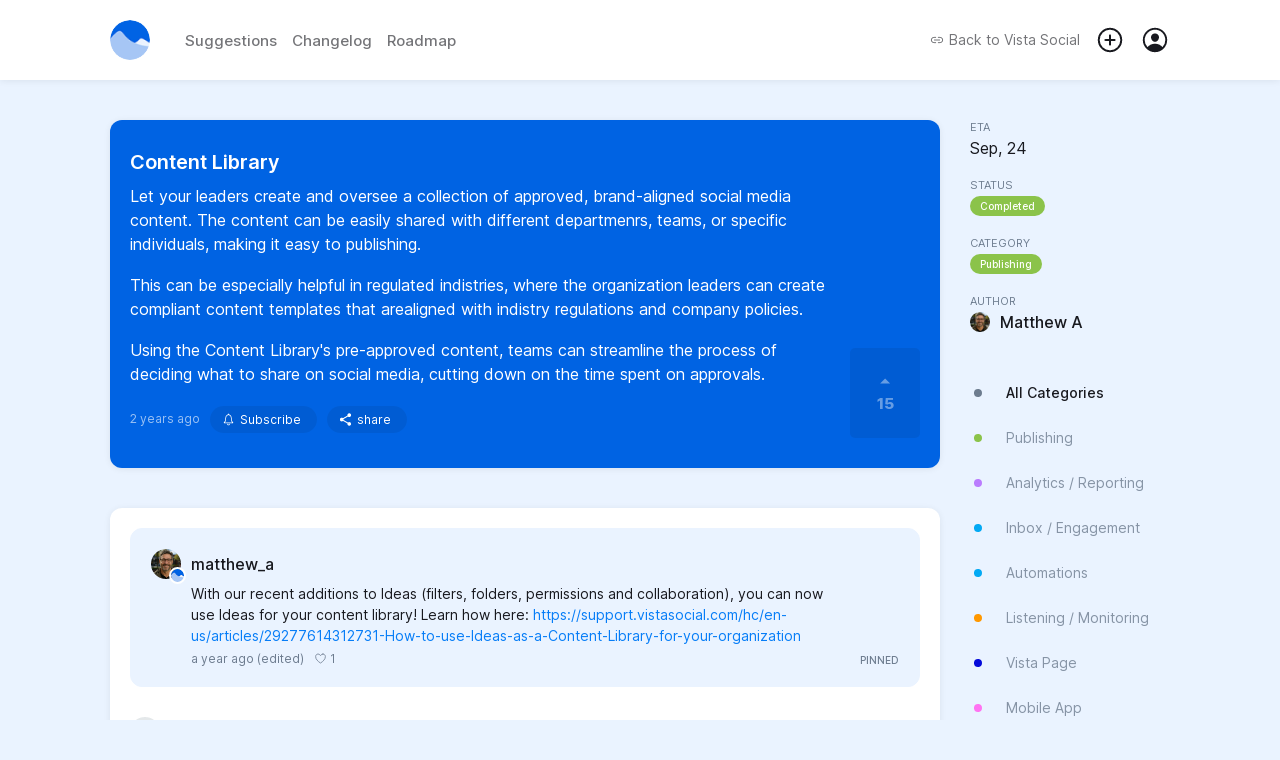

--- FILE ---
content_type: text/html; charset=UTF-8
request_url: https://suggestions.vistasocial.com/feedback/125839
body_size: 18982
content:
<!doctype html><html id="app-general"  lang="en"><head><meta charset="utf-8"><meta http-equiv="X-UA-Compatible" content="IE=edge"><meta name="viewport" content="width=device-width,initial-scale=1,maximum-scale=1,user-scalable=0"><link rel="icon" href="https://image.sleekplan.com/api/frontend-ico?url=https://storage.sleekplan.com/products/376739566/assets/23a1c0d18495adaf91d422e259896081.jpg"><title>Content Library | Publishing | Vista Social</title><link href="https://client.sleekplan.com/widget/css/app.4ff9d6c3.css" rel="stylesheet"><script  src="https://client.sleekplan.com/widget/js/chunk-vendors-legacy.4c8e3e30.js" ></script><script  src="https://client.sleekplan.com/widget/js/app-legacy.fca68ea4.js" ></script><!-- Moment -->
<script src="https://storage.sleekplan.com/static/js/moment.min.js" defer></script>
<!-- Vue -->
<script src="https://storage.sleekplan.com/static/js/vue.min.js" defer></script><meta name="robots" content="index" /><meta name="description" content="Let your leaders create and oversee a collection of approved, brand-aligned social media content. The content can be easily shared with different departmenrs, teams, or specific in..." /><meta property="og:title" content="Content Library | Publishing | Vista Social" /><meta property="og:description" content="Let your leaders create and oversee a collection of approved, brand-aligned social media content. The content can be easily shared with different departmenrs, teams, or specific in..." /><meta property="og:image" content="https://image.sleekplan.com/api/frontend-og?url=&color=0063E3&head=Vista+Social&title=Content+Library&author=Matthew+A&image=https%3A%2F%2Fstorage.sleekplan.com%2Fproducts%2F376739566%2Fuser%2F2425773%2F9883a6e1e2814656ac3dbf3d2fe182a2.jpg" /><link rel="canonical" href="" /><!-- Client Head --><meta property="og:title" content="Suggestions | Vista Social " />
<meta property="og:type" content="website" />
<meta property="og:description" 
  content="Have an idea? Share your feeback on how we can improve Vista Social." />
<meta property="og:image" content="https://dc4ifv9abstiv.cloudfront.net/media/f2826190-35bf-11ed-af68-9bf4d8d4de34/65aae16bffff1f3511f17459.jpeg" />
<meta name="twitter:image" content=" https://dc4ifv9abstiv.cloudfront.net/media/f2826190-35bf-11ed-af68-9bf4d8d4de34/65aae16bffff1f3511f17459.jpeg">
<meta name="twitter:card" content="summary_large_image">
<meta name="twitter:description" content=" Have an idea? Share your feeback on how we can improve Vista Social.">
<meta name="twitter:title" content="Suggestions | Vista Social "><!-- / Client Head --><style type="text/css">

/* **************
* Hide Standalone Elements 
* ************** */

.page-header,
.page-action,
.page-navigation,
.page-brand {
    display: none;
}



/* **************
* Maximum 799px
* ************** */

@media only screen and (max-width: 799px) {

/* **************
* Vars 
* ************** */

:root {
    /** Basics */
            --bg-color-light:   #EAF3FF;
            --bg-color-dark:    #EAF3FF; 
            --txt-color-dark:   #18191F;
            --txt-color-light:  #6D7C8F;
            --txt-color-2-light:#6D7C8F;
    }



/* **************
* Mobile view Adjustments
* ************** */

/* Menu => Redirect button */
.menu-item.menu-action-close {
    width: 16px!important;
}

}



/* **************
* Minimum 800px
* ************** */

@media only screen and (min-width: 800px) {



/* **************
* Vars 
* ************** */

:root {
    /** Basics */
    --widget-width: 1100px;
    --widget-padding: 20px;
    --sidebar-width: 200px;
    --bg-color-white:   #FFFFFF;
    --bg-color-light:   #EAF3FF;
    --bg-color-dark:    #EAF3FF; 
    --txt-color-white:  #FFFFFF;
    --txt-color-dark:   #18191F;
    --txt-color-light:  #6D7C8F;
    --txt-color-2-light:#6D7C8F;
    --default-shadow:   0px 1px calc(0.5 * 14px) rgba(0, 0, 0, calc(0.5 * 0.14));
    --default-shadow-2: rgb(0 0 0 / 10%) 0px 3px 6px 0px, rgb(0 0 0 / 8%) 0px 1px 3px 0px;
    --border-radius:    12px;
    --border-radius-sm: 8px;
    
    /** Header colors */
    --bg-header:          #fff;--bg-header-fixed:    #0063E3;--txt-header:         #18191F;
    /** Additionals */
    }



/* **************
* General 
* ************** */

body {
    background-color: var(--bg-color-light);
    overflow-y: scroll!important;
}



/* **************
* Default App
* ************** */

/* General => App */
.app {
    position: relative;
    width: 100%;
    max-width: 100%;
    margin: 0px auto 0px;
    border-radius: var(--border-radius);
    box-shadow: var(--default-shadow);
    order: 1;
    margin-bottom: 50px;
}
.app .page {
    border-radius: var(--border-radius);
}

/* No Script Fallback */
noscript {
    position: fixed;
    display: flex;
    justify-content: center;
    align-items: flex-end;
    width: 100%;
    bottom: 20px;
    left: 0px;
    top: 0px;
    right: 0px;
    z-index: 9999999999999;
}
noscript > strong {
    box-sizing: border-box;
    display: block;
    width: auto;
    min-width: 150px;
    max-width: 900px;
    box-shadow: var(--box-shadow-popup);
    background-color: var(--bg-color-white);
    border: 1px solid var(--color-pink);
    padding: 10px;
    border-radius: var(--border-radius);
    font-size: 13px;
    font-weight: 600;
    line-height: 1.5;
    margin: 0 20px;
}
.noscript-static {
    position: relative;
    margin-top: -100vh;
    padding-top: 80px;
    z-index: -1;
}
.noscript-static .noscript-static-inner {
    max-width: 900px;
    margin: 0 auto;
    border-radius: var(--border-radius);
    background-color: var(--bg-color-white);
    padding: 30px;
}
.noscript-static .noscript-static-inner h1.noscript-static-head {
    display: block;
    font-size: 28px;
    margin: 0;
    line-height: 1.5;
    margin-bottom: 30px;
}
.noscript-static .noscript-static-inner div.noscript-static-text {
    display: block;
    font-size: 17px;
    line-height: 1.7;
}

/* General => Small */
.app.app-satisfaction,
.app.app-promoter,
.app.app-account,
.app.app-notifications {
    max-width: 780px;
    max-width: calc(var(--widget-width) - var(--sidebar-width) - 70px);
}

/* General => App (Specific) */
.app.app-roadmap {
    margin-bottom: 30px;
}

/* General => Page padding */
.page.account, 
.page.changelog,
.page.feedback.list,
.page.feedback.add, 
.page.roadmap {
    padding: 20px!important;
    margin: 0!important;
}

/* General => Hidden App Elements */
.app .header, 
.app .footer,
.app .home .top {
    display: none!important;
}

/* General => Page Transitions */
.slide-left-enter-active,
.slide-left-leave-active,
.slide-right-enter-active,
.slide-right-leave-active {
    position: absolute;
    z-index: 100;
    transition: ease opacity .2s;
}
.slide-left-enter-active,
.slide-right-enter-active {
    opacity: 1;
    z-index: 99;
}
.slide-right-enter {
    transform: translateX(0%)!important;
    opacity: 0;
}
.slide-right-leave-to {
    transform: translateX(0%)!important;
    opacity: 0;
}
.slide-left-enter {
    transform: translateX(0%)!important;
    opacity: 0;
}
.slide-left-leave-to {
    transform: translateX(0%)!important;
    opacity: 0;
}
.slide-left-enter-active .feedback-comment-form,
.slide-left-enter-active.home .main-button,
.slide-left-leave-active .feedback-comment-form,
.slide-left-leave-active.home .main-button,
.slide-right-enter-active .feedback-comment-form,
.slide-right-enter-active.home .main-button,
.slide-right-leave-active .feedback-comment-form, 
.slide-right-leave-active.home .main-button {
    opacity: 0!important;
    transform: translateX(-50%) translateY(100%)!important;
    transition: none!important;
}

/* Markdown */
.markdown p {
    margin: 17px 0;
}
.markdown img {
    border-radius: 10px;
}
.medium-zoom--opened .medium-zoom-overlay {
    z-index: 99999;
    background: var(--bg-color-white)!important;
    opacity: .8!important;
    -webkit-backdrop-filter: blur(5px)!important;
    backdrop-filter: blur(5px)!important;
}
.medium-zoom-image--opened {
    z-index: 999999;
}

/* Footer Action */
.footer-action {
    position: absolute;
    bottom: 0px;
    left: 0px;
    right: 0px;
    top: auto;
    background: transparent;
    border-radius: 0px;
    overflow: initial;
    box-shadow: none;
}
.footer-action > .inner {
    padding: 20px;
    background: transparent;
    justify-content: flex-end;
}
.footer-action > .inner .button > span {
    margin-left: 0px;
}
.footer-action-placeholder {
    height: 75px;
}

/* Login Dropdown */
.login-dropdown {
    z-index: 999999;
}
.login-dropdown .outer {
    max-width: 800px;
    margin: 0px auto;
    border-radius: 0 0 10px 10px;
    box-shadow: var(--default-shadow);
}
.login-overlay {
    z-index: 999998;
    -webkit-backdrop-filter: blur(2.5px);
    backdrop-filter: blur(2.5px);
    border: 5px solid var(--brand-color);
}

/* User Mentions */
.tribute-container {
    bottom: 83px;
}

/* Popper */
.popper .popper-inner.full {
    width: 300px!important;
}

/* Home */
.app .home .main-button {
    display: none;
}
.home .main-content {
    background: transparent;
    padding: 0px;
    margin: 0px;
}
.home .main-content > div {
    border-radius: var(--border-radius) var(--border-radius) 0 0;
}

/* Feedback List */
.page.feedback.list {
    padding: 0px!important;
}
.page.feedback.list .main-list .filter {
    display: none;
}
.page.feedback.list .main-list .main-list-feedback {
    margin-top: 0px!important;
}
.page.feedback.list .feedback-items {
    margin-top: 0px;
}
.page.feedback.list .feedback-item .item-data .item-title {
    /*font-size: 20px;*/
}
.page.feedback.list .feedback-item .item-inner.excerpt .item-data .item-description {
    white-space: normal;
    text-overflow: ellipsis;
    margin-bottom: 10px;
    font-size: 14px;
    font-weight: 300;
    line-height: 1.5;
    display: -webkit-box;
    -webkit-line-clamp: 2;
    line-clamp: 2;
    -webkit-box-orient: vertical;
}

/* Feedback Item */
.app.app-feedback-item,
.app.app-feedback-item .page {
    background: transparent;
    box-shadow: none;
    overflow: initial;
}
.app.app-feedback-item .page {
    margin-bottom: 30px;
}
.app .feedback.item .feedback-single {
    box-shadow: var(--default-shadow);
    padding: 30px 20px!important;
    border-radius: var(--border-radius);
    border-bottom: 0px;
}
.app .feedback.item .feedback-single .feedback-content {
    margin-right: 80px;
    word-break: break-word;
}
.app .feedback.item .feedback-single .feedback-vote {
    border-radius: 5px;
}
.app .feedback.item .feedback-single .feedback-vote:not(.fixed) {
    bottom: 30px;
    box-shadow: none;
    background: rgba(0,0,0,.07);
    background: rgba(var(--highlight-color-head),.07);
}
.app .feedback.item .feedback-single .feedback-vote:not(.fixed) .vote-button {
    color: var(--txt-color-head);
}
.app .feedback.item .feedback-single .feedback-vote:not(.fixed) .vote-button {
    --bg-color-dark: var(--txt-color-head);
}
.app .feedback.item .feedback-single .feedback-vote:not(.fixed) .vote-button.active {
    color: var(--brand-color)!important;
}
.app .feedback.item .feedback-single .feedback-vote.priority:not(.fixed) .priority-button{
    border-color: rgba(var(--highlight-color-head),.07);
    color: var(--txt-color-head);
}
.app .feedback.item .feedback-single .feedback-vote:not(.fixed) .vote-count {
    color: var(--txt-color-head);
}
.app .feedback.item .feedback-single .feedback-vote.fixed {
    position: fixed;
    top: 90px;
    z-index: 1;
    right: calc(calc(calc(calc(100vw - var(--widget-width))/2) + var(--sidebar-width)) + 20px);
    margin-right: 40px;
    margin-top: 10px;
    box-shadow: 0 0 15px rgb(0 0 0 / 10%);
}
.app .feedback.item .feedback-single .feedback-inner {
    margin-bottom: 10px;
    transform: none!important;
    opacity: 1!important;
}
.app .feedback.item .feedback-single .feedback-inner .feedback-info {
    display: none;
}
.app .feedback.item .feedback-single .item-meta {
    margin-top: 25px;
}
.app .feedback.item .feedback-single .item-meta .estimated {
    display: none;
}
.app .feedback.item .feedback-single.section-rounded:after, 
.app .feedback.item .feedback-single.section-rounded:before {
    display: none;
}
.app .feedback.item .comment-area {
    margin: -20px;
    margin-top: 40px;
    padding: 20px;
    padding-bottom: 105px;
    border-radius: var(--border-radius);
    background: var(--bg-color-white);
    box-shadow: var(--default-shadow);
}
.app .feedback.item .comment-area .pinned {
    margin: 0px;
    margin-bottom: 30px;
    padding: 20px;
    background: var(--bg-color-light);
    border: 1px solid var(--bg-color-dark);
    border-radius: var(--border-radius);
}
.app .feedback.item .comment-area .pinned > *:only-child {
    margin-bottom: 0px;
}
.app .feedback.item .feedback-comment-form {
    position: fixed;
    position: -webkit-sticky;
    position: sticky;
    bottom: 0px;
    margin: 0 -20px;
    margin-top: -85px;
    border-radius: 0px 0px var(--border-radius) var(--border-radius);
    box-shadow: none;
    background: var(--bg-color-white);
    border: 1px solid var(--bg-color-white);
    transition: none;
}
.app .feedback.item .feedback-comment-form::before {
    content: '';
    position: absolute;
    left:0px;
    right:0px;
    bottom: 0px;
    top:0px;
    background: var(--bg-color-white);
    z-index: 0;
    border-radius: 0px 0px 10px 10px;
}
.app .feedback.item .feedback-comment-form::after {
    content: '';
    position: absolute;
    left:0px;
    right:0px;
    bottom: 0px;
    top:-2px;
    background: var(--bg-color-dark);
    z-index: -1;
    border-radius: 0px 0px 12px 12px;
    opacity: .5;
    transition: ease all .2s;
}
.app .feedback.item .feedback-comment-form:hover::after {
    opacity: 1;
}
.app .feedback.item .feedback-comment-form .comment-main {
    border: 1px solid var(--bg-color-white);
}
.app .feedback.item .feedback-comment-form .comment-main textarea {
    min-height: 40px!important;
    background: var(--bg-color-white);
}
.app .feedback.item .comment-files > div {
    max-width: 300px;
}

/* Feedback create form */
.form-content > .form-content-text .editor-toolbar {
    position: relative;
    top: auto;
    bottom: auto;
    padding: 5px 2px 10px 2px;
}

/* Satisfaction */
.app.app-satisfaction,
.app.app-satisfaction .page {
    background: transparent;
    box-shadow: none;
    overflow: initial;
}
.app .satisfaction .top {
    box-shadow: var(--default-shadow);
    padding: 40px!important;
    border-radius: var(--border-radius);
}
.app .satisfaction .top.section-rounded:after, 
.app .satisfaction .top.section-rounded:before {
    display: none;
}
.app .satisfaction .satisfaction-comment {
    margin: 0px;
}
.app .satisfaction .satisfaction-comment > textarea {
    margin-top: 40px;
    padding: 20px;
    box-sizing: border-box;
    border-radius: var(--border-radius);
    box-shadow: var(--default-shadow);
    min-height: 250px;
}

/* Promoter */
.app.app-promoter,
.app.app-promoter .page {
    background: transparent;
    box-shadow: none;
    overflow: initial;
}
.app .promoter .top {
    box-shadow: var(--default-shadow);
    padding: 40px!important;
    border-radius: var(--border-radius);
}
.app .promoter .top.section-rounded:after, 
.app .promoter .top.section-rounded:before {
    display: none;
}
.app .promoter .promoter-comment {
    margin: 0px;
}
.app .promoter .promoter-comment > textarea {
    margin-top: 40px;
    padding: 20px;
    box-sizing: border-box;
    border-radius: var(--border-radius);
    box-shadow: var(--default-shadow);
    min-height: 250px;
}

/* Account */
.app .account > .account-header {
    border-radius: 10px 10px 0 0;
}

/* Notifcations */
.app .notifications {
    padding: 0px;
}

/* Roadmap */
.app.app-roadmap {
    overflow: initial;
}
.app.app-roadmap .roadmap,
.app.app-roadmap .roadmap .roadmap-tag-item:first-child,
.app.app-roadmap .roadmap .roadmap-tag-item > .roadmap-tag {
    border-radius: var(--border-radius);
}

/* **************
* Elements
* ************** */

/* ****************************
* Page => Header */
.page-top {
    position: relative;
    z-index: 999;
}
.page-top .page-header > *,
.page-top .page-action > * {
    opacity: 1;
    transition: ease opacity .4s;
}
.page-top.loading .page-header > *,
.page-top.loading .page-action > * {
    opacity: 0;
}
.page-header {
    display: block;
    width: 100%;
    min-height: 80px;
    background: var(--bg-header);
    position: relative;
    z-index: 99997;
}
.page-header::after {
    content: '';
    position: absolute;
    bottom: -1px;
    height: 1px;
    left: 0px;
    right: 0px;
}
.page-header > .content {
    display: block;
}
.page-header > .content > div {
    max-height: 700px;
    overflow: hidden;
    opacity: 1;
    visibility: visible;
    margin: 0 auto;
    width: 100%;
    max-width: var(--widget-width);
    box-sizing: border-box;
    transition: max-height .1s linear;
}
.page-header > .content > div > div {
    display: none;
    padding: 40px var(--widget-padding) 80px;
    margin-top: 80px;
}
.page-header > .content > div > div.active {
    display: block;
}
.page-header > .inner {
    height: 80px;
    position: relative;
    z-index: 9999;
    margin-bottom: -80px;
}
.page-header > .inner > .nav {
    display: flex;
    align-items: center;
    height: 80px;
    margin: 0 auto;
    width: 100%;
    max-width: var(--widget-width);
    padding: 0 var(--widget-padding);
    box-sizing: border-box;
}
.page-header > .inner > .nav .start {
    display: flex;
    align-items: center;
}
.page-header > .inner > .nav .end {
    margin-left: auto;
    display: flex;
    align-items: center;
}
.page-header > .inner > .nav .logo {
    width: 50px;
    height: 50px;
    border-radius: 50%;
    overflow: hidden;
    margin-right: 25px;
}
.page-header > .inner > .nav .logo img {
    width: 50px;
    height: 50px;
    border-radius: 50%;
    transition: ease all .2s;
}
.page-header > .inner > .nav .items {
    font-weight: 500;
    font-size: 15px;
    display: flex;
    align-items: center;
}
.page-header > .inner > .nav .items > * {
    color: var(--txt-header);
    margin-right: 15px;
    opacity: .6;
    transition: ease all .4s;
}
.page-header > .inner > .nav .items > *:last-child {
    margin-right: 0px;
}
.page-header > .inner > .nav .items > *.active,
.page-header > .inner > .nav .items > *:hover {
    opacity: 1;
}
.page-header > .inner > .nav .items > *.back {
    display: flex;
    align-items: center;
    opacity: 1;
    line-height: 1;
    font-weight: 400;
    font-size: 14px;
}
.page-header > .inner > .nav .items > *.back > span {
    line-height: 1;
    display: block;
}
.page-header > .inner > .nav .items > *.back > svg {
    height: 14px;
    display: block;
    margin-right: 5px;
}
.page-header > .inner > .nav .notification,
.page-header > .inner > .nav .add,
.page-header > .inner > .nav .user {
    cursor: pointer;
    position: relative;
    opacity: 1!important;
}
.page-header > .inner > .nav .notification[data-notification]::after {
    content: attr(data-notification);
    position: absolute;
    top: -5px;
    right: -5px;
    width: 18px;
    height: 18px;
    line-height: 18px;
    background: #e57dba;
    border-radius: 50%;
    text-align: center;
    font-size: 9px;
    font-weight: 600;
    box-shadow: 0 1px 2px rgba(0, 0, 0, 0.18);
    color: #FFF;
}
.page-header > .inner > .nav .notification .icon,
.page-header > .inner > .nav .add .icon,
.page-header > .inner > .nav .user .profile {
    position: relative;
    display: block;
    width: 30px;
    height: 30px;
}
.page-header > .inner > .nav .notification .icon > svg,
.page-header > .inner > .nav .add .icon > svg,
.page-header > .inner > .nav .user .profile > img,
.page-header > .inner > .nav .user .profile > svg {
    position: absolute;
    right: 0px;
    top: 0px;
    display: block;
    width: 30px;
    height: 30px;
    fill: var(--txt-header);
}
.page-header > .inner > .nav .user .profile > img {
    border-radius: 50%;
    border: 2px solid;
    width: 21px;
    height: 21px;
    margin: 2.5px;
}
.page-header > .inner > .nav .user .dropdown {
    position: absolute;
    right: 0px;
    top: 30px;
    z-index: 999999;
}
.page-header > .inner > .nav .user .dropdown > div {
    max-height: 0px;
    background: var(--bg-color-white);
    border-radius: 5px;
    box-shadow: var(--default-shadow);
    transition: ease all .4s;
    box-sizing: border-box;
    overflow: hidden;
    opacity: .1;
}
.page-header > .inner > .nav .user .dropdown > div > div {
    padding: 10px 20px;
}
.page-header > .inner > .nav .user:hover .dropdown > div {
    max-height: 500px;
    opacity: 1;
}
.page-header > .inner > .nav .user .dropdown > div a {
    display: block;
    line-height: 30px;
    height: 30px;
    font-size: 14px;
    color: var(--txt-color-dark);
    opacity: .6;
    transition: ease all .4s;
    white-space: nowrap;
}
.page-header > .inner > .nav .user .dropdown > div a:hover {
    opacity: 1;
}
.body-home.body-roadmap .page-header {
    z-index: 99;
}

/* Main => Header => fixed */
.page-header .content-home h1 {
    margin: 0px;
    color: var(--txt-header);
    font-weight: 700;
    font-size: 40px;
    line-height: 1;
    margin-bottom: 20px;
}
.page-header .content-home > div > div > span {
    color: var(--txt-header);
    font-size: 20px;
    font-weight: 300;
    display: block;
}
.page-header .content-home > div > div > a {
    margin-top: 40px;
    color: var(--txt-header);
    font-weight: 300;
    font-size: 20px;
    display: inline-flex;
    align-items: center;
}
.page-header .content-home > div > div > a > svg {
    width: 20px;
    height: 20px;
    margin-left: 5px;
}




/* **************************** 
* Main => Header => fixed */
.page-header.fixed {
    z-index: 99999;
}
.page-header.fixed > .content > .content-home {
    transition: none!important;
}
.page-header.force.fixed > .content > .content-home {
    max-height: 0px;
    padding: 0px;
    opacity: 0;
    visibility: hidden;
    margin-top: 0px;
}
.page-header.fixed > .inner {
    position: fixed;
    height: 80px;
    top: 0px;
    left: 0px;
    right: 0px;
    bottom: auto;
    background: var(--bg-color-white);
    box-shadow: var(--default-shadow);
    -webkit-backdrop-filter: blur(2.5px);
    backdrop-filter: blur(2.5px);
}
.page-header.fixed > .inner > .nav {
    height: 80px;
}
.page-header.fixed > .inner > .nav .logo {
    width: 40px;
    height: 40px;
    margin-right: 35px;
}
.page-header.fixed > .inner > .nav .logo img {
    width: 40px;
    height: 40px;
}
.page-header.fixed > .inner > .nav .items > * {
    color: var(--txt-color-dark);
    opacity: .6;
}
.page-header.fixed > .inner > .nav .items > *.active,
.page-header.fixed > .inner > .nav .items > *:hover {
    opacity: 1;
}
.page-header.fixed > .inner > .nav .items svg {
    fill: var(--txt-color-dark);
}

/* ****************************
* Page => Actions */
.page-action {
    display: block;
    width: 100%;
    max-width: var(--widget-width);
    margin: 0 auto;
    padding: 0 var(--widget-padding);
    box-sizing: border-box;
}
.page-action > .inner {
    margin-top: 40px;
    background: var(--bg-color-white);
    border-radius: var(--border-radius);
    box-shadow: var(--default-shadow-2);
    height: 55px;
    display: flex;
    align-items: center;
    justify-content: flex-start;
    overflow: hidden;
}
.page-action > .inner > .search {
    height: 100%;
    position: relative;
    flex: 1;
}
.page-action > .inner > .search > input {
    box-sizing: border-box;
    position: absolute;
    left: 0px;
    right: 0px;
    top: 0px;
    bottom: 0px;
    border: none;
    padding: 0px;
    margin: 0px;
    background: transparent;
    border-radius: var(--border-radius);
    padding-left: 55px;
    font-family: Inter var, sans-serif;
    font-size: 16px;
    width: 100%;
    height: 100%;
}
.page-action > .inner > .search > .icon {
    position: absolute;
    left: 0px;
    right: auto;
    top: 0px;
    bottom: auto;
    display: flex;
    align-items: center;
    justify-content: center;
    width: 55px;
    height: 55px;
}
.page-action > .inner > .search > .icon > svg {
    width: 25px;
    height: 25px;
    color: var(--txt-color-1-light);
    display: block;
}
.page-action > .inner > .search > .reset {
    position: absolute;
    left: auto;
    right: 10px;
    top: 50%;
    bottom: auto;
    transform: translate(0, -50%);
    display: flex;
    align-items: center;
    justify-content: center;
    width: 20px;
    height: 20px;
    background: var(--bg-color-dark);
    border-radius: 50%;
    cursor: pointer;
}
.page-action > .inner > .search > .reset > svg {
    width: 18px;
    height: 18px;
    color: var(--txt-color-1-light);
    display: block;
}
.page-action > .inner > .actions {
    position: relative;
    height: 100%;
    padding: 0 30px;
    display: flex;
    align-items: center;
    justify-content: center;
    transition: ease background-color .4s;
    min-width: calc(var(--sidebar-width) - 60px);
}
.page-action > .inner > .actions:hover {
    background-color: var(--bg-color-dark);
}
.page-action > .inner > .actions::before {
    content: '';
    position: absolute;
    left: 0px;
    bottom: 8px;
    top: 8px;
    width: 1px;
    background: var(--bg-color-dark);
}
.page-action > .inner > .actions > a {
    display: flex;
    align-items: center;
    justify-content: center;
    height: 100%;
    cursor: pointer;
    color: var(--txt-color-dark);
}
.page-action > .inner > .actions > a > svg {
    width: 20px;
    height: 20px;
    margin-right: 5px;
}
.page-action > .inner > .actions > a > span {
    line-height: 1;
    font-size: 14px;
    font-weight: 600;
}
.page-action input::placeholder,
.page-action input:-ms-input-placeholder,
.page-action input::-ms-input-placeholder {
    font-family: Inter var, sans-serif;
    font-size: 16px;
    opacity: 0.5;
}
.page-action > .inner {
    margin-top: -27.5px;
    z-index: 99998;
    position: relative;
}

/* ****************************
* Page => Body */
.page-body {
    position: relative;
    top: 40px;
    width: 100%;
    max-width: var(--widget-width);
    margin: 0 auto;
    display: flex;
    align-items: flex-start;
    padding: 0 var(--widget-padding);
    box-sizing: border-box;
}

/* ****************************
* Page => Navigation */
.page-navigation {
    position: sticky;
    top: 120px;
    display: block;
    flex: 0 0 var(--sidebar-width);
    width: var(--sidebar-width);
    margin-left: 30px;
    opacity: 1;
    transition: ease opacity .4s;
    order: 2;
}
.page-navigation.loading {
    opacity: 0;
}
.page-navigation.hidden {
    display: none;
}
.page-navigation .navigation {
    display: flex;
    flex-direction: column;
}
.page-navigation .navigation.spacer {
    width: 100%;
    height: 20px;
    margin: 0;
    padding: 0;
    background: transparent;
}
.page-navigation .navigation.spacer:first-child {
    height: 0px!important;
}
.page-navigation .navigation.meta-section {
    display: flex;
    align-items: center;
}
.page-navigation .navigation.meta-section svg {
    width: 15px;
    height: 15px;
    margin-right: 5px;
    color: var(--txt-color-light);
    fill: var(--txt-color-light);
}
.page-navigation .navigation.meta-section > a {
    color: var(--txt-color-light);
    font-size: 12px;
}
.page-navigation .navigation-inner {
    overflow: auto;
    flex: 1;
    border-radius: var(--border-radius);
    margin: -40px -10px 10px -10px;
    padding: 40px 10px 0px 10px;
}
.page-navigation .navigation-inner > .section {
    margin-bottom: 50px;
    overflow: hidden;
}
.page-navigation .navigation-inner > .section:last-child {
    margin-bottom: 0px;
}

/* Main => Navigation Section Info */
.page-navigation .navigation-inner > .section.filter a.navigation-item {
    display: flex;
    line-height: 45px;
    height: 45px;
    align-items: center;
}
.page-navigation .navigation-inner > .section.filter a.navigation-item:first-child::after {
    display: none;
}
.page-navigation .navigation-inner > .section.filter a.navigation-item > span {
    color: var(--txt-color-light);
    opacity: .8;
    font-size: 14px;
    font-weight: 400;
    overflow: hidden;
    white-space: nowrap;
    text-overflow: ellipsis;
}
.page-navigation .navigation-inner > .section.filter a.navigation-item:hover > span {
    opacity: 1;
}
.page-navigation .navigation-inner > .section.filter a.navigation-item.active > span {
    color: var(--txt-color-dark);
    opacity: 1;
    font-weight: 500;
}
.page-navigation .navigation-inner > .section.filter a.navigation-item > svg,
.page-navigation .navigation-inner > .section.filter a.navigation-item > ion-icon {
    margin-right: 20px;
    width:16px;
    height: 16px;
    flex: 0 0 16px;
    fill: var(--txt-color-light);
    color: var(--txt-color-light);
    opacity: .5;
}
.page-navigation .navigation-inner > .section.filter a.navigation-item > .colored {
    margin-right: 20px;
    width:16px;
    height: 16px;
    flex: 0 0 16px;
    display: flex;
    justify-content: center;
    align-items: center;
}
.page-navigation .navigation-inner > .section.filter a.navigation-item > .colored > div {
    width: 8px;
    height: 8px;
    background-color: var(--txt-color-light);
    border-radius: 50%;
}
.page-navigation .navigation-inner > .section.filter > .overflow-navigation {
    margin-top: -12px;
}
.page-navigation .navigation-inner > .section.filter a.navigation-item.brand,
.page-navigation .navigation-inner > .section.filter a.navigation-item.brand > span {
    color: var(--txt-color-dark);
}
.page-navigation .navigation-inner > .section.filter:not(:first-child) {
    position: relative;
}

/* Main => Navigation Section Info */
.page-navigation .navigation-inner > .section.button {
    background: var(--bg-color-white);
    border-radius: var(--border-radius);
}

/* Main => Navigation Section Info */
.page-navigation .navigation-inner > .section.action {}
.page-navigation .navigation-inner > .section.action > *:not(:last-child) {
    margin-bottom: 15px
}

/* Main => Navigation Section Info */
.page-navigation .navigation-inner > .section.info {}
.page-navigation .navigation-inner > .section.info .info-row {
    display: flex;
    justify-content: flex-start;
    align-items: flex-start;
    flex-wrap: wrap;
    flex-direction: column;
    height: auto;
    margin-top: 20px;
}
.page-navigation .navigation-inner > .section.info .info-row:first-child {
    margin-top: 0px;
}
.page-navigation .navigation-inner > .section.info .info-row > .key {
    font-size: 11px;
    text-transform: uppercase;
    color: var(--txt-color-light);
}
.page-navigation .navigation-inner > .section.info .info-row > .value {
    margin-top: 4px;
    overflow: hidden;
    max-width: 100%;
}
.page-navigation .navigation-inner > .section.info .info-row > .btn {
    width: 100%;
    height: 30px;
    line-height: 30px;
}
.page-navigation .item-tag {
    overflow: hidden;
    white-space: nowrap;
    text-overflow: ellipsis;
    display: block;
}
.page-navigation .user-info {
    display: flex;
    flex-flow: row;
    color: var(--txt-color-dark);
    max-width: 100%;
}
.page-navigation .user-info .user-img {
    flex: 0 0 auto;
    margin: 0 10px 0 0;
    position: relative
}
.page-navigation .user-info .user-img img {
    display: block;
    border-radius: 50%;
    height: 20px;
    width: 20px
}
.page-navigation .user-info .user-img .user-admin {
    position: absolute;
    bottom: -5px;
    right: -5px;
    width: 17px;
    height: 17px
}
.page-navigation .user-info .user-img .user-admin > img {
    width: 13px;
    height: 13px;
    background: transparent;
    border-radius: 50%;
    color: var(--color-white);
    border: 2px solid var(--color-white)
}
.page-navigation .user-info .user-name {
    flex: 1;
    overflow: hidden;
    display: flex;
    -webkit-box-orient: vertical;
    -webkit-box-direction: normal;
    flex-flow: column wrap;
    -webkit-box-pack: center;
    justify-content: center;
}
.page-navigation .user-info .user-name > span {
    font-weight: 500;
    line-height: 20px;
    height: 20px;
    display: block;
    overflow: hidden;
    text-overflow: ellipsis;
    white-space: nowrap;
    max-width: 100%;
}

/* Main => Navigation Footer */
.page-navigation .navigation-footer {
    position: relative;
    color: var(--txt-color-light);
    font-size: 11px;
    margin-top: auto;
    padding-bottom: 20px;
    padding-top: 20px;
    display: flex;
    align-items: center;
    flex-wrap: wrap;
    justify-content: center;
}
.page-navigation .navigation-footer > * {
    line-height: 1;
}
.page-navigation .navigation-footer > span {
    padding: 0 3.5px;
    opacity: .4;
}
.page-navigation .navigation-footer > a {
    color: var(--txt-color-1-light);
    font-size: 11px;
    font-weight: 400;
}


/* **************************** 
* Changelog */
.body-changelog .app,
.body-changelog-item .app {
    background: transparent;
    box-shadow: none;
    overflow: initial;
}
.body-changelog .header,
.body-changelog-item .header {
    display: none;
}
.body-changelog .page,
.body-changelog-item .page {
    padding: 0px!important;
    background: transparent;
}
.page.changelog .changelog-feed-inner {
    display: block;
    position: relative;
    margin-bottom: 20px;
}
.page.changelog .changelog-feed-inner:first-child > time {
    display: none;
}
.page.changelog .changelog-feed-inner:first-child > .changelog-items .changelog-item:first-child {
    margin-top:0px!important;
}
.page.changelog .changelog-item {
    background: var(--bg-color-white);
    margin: 0;
    margin-top: 70px!important;
    padding-bottom: 0px!important;
    border-radius: var(--border-radius);
    box-shadow: var(--default-shadow);
}
.page.changelog .changelog-item .title {
    font-size: 20px!important;
    font-weight: 600!important;
}
.page.changelog .changelog-item .description {
    font-size: 16px!important;
    word-break: break-word;
}
.page.changelog .changelog-item .description
.page.changelog .changelog-item .title {
    line-height: 23px!important;
}
.page.changelog .changelog-item .title > span:not(.item-tag) {
    font-size: 25px!important;
    line-height: 1.4!important;
    font-weight: 600!important;
    display: block;
}
.page.changelog .changelog-item .title .item-tag {
    float: none!important;
    display: inline-block;
    float: none!important;
    margin: 0px!important;
    margin-bottom: 10px!important;
}
.page.changelog .changelog-item .info {
    margin-bottom: 20px;
}
.page.changelog .changelog-item > div.changelog-item-inner {
    padding: 20px;
}
.page.changelog .changelog-item .info > .additional .share {
    height: 25px;
}
.page.changelog .changelog-item .files.has-files {
    margin-top: 15px;
}
.page.changelog .changelog-item .files > div {
    flex: 0 0 33.333%;
}
.page.changelog .satisfaction-area {
    margin: 0px;
    padding: 10px 20px;
    border-radius: 0 0 var(--border-radius) var(--border-radius);
    background: var(--bg-color-white);
    border-top: 1px solid var(--bg-color-dark);
}
.page.changelog .satisfaction-area > .satisfaction-description {
    color: var(--txt-color-light);
}
.page.changelog .satisfaction-area.comment>.satisfaction-comment textarea.satisfaction-comment-text {
    background-color: var(--bg-color-white);
}
.page.changelog .changelog-feed-inner > time {
    text-align: center;
    font-size: 14px;
    font-weight: 200;
    position: relative;
    padding-left: 10px;
    line-height: 24px;
    margin-bottom: 100px;
    background: var(--bg-color-light);
    padding: 0;
    z-index: 1;
}
.page.changelog .changelog-feed-inner > time::before {
    content: '';
    height: 25px;
    background: var(--bg-color-light);
    width: 200px;
    position: absolute;
    left: 50%;
    transform: translate(-50%,0);
    right: 0px;
    top: 0px;
    z-index: -1;
}
.page.changelog .changelog-feed-inner > time::after {
    content: '';
    height: 1px;
    background: var(--bg-color-dark);
    width: 100%;
    position: absolute;
    left: 0px;
    right: 0px;
    top: 12px;
    z-index: -2;
}

/* Changelog => No data */
.page.changelog .no-data {
    background: var(--bg-color-white);
    border-radius: var(--border-radius);
    padding: 0 20px;
    box-shadow: var(--default-shadow);
}
.page.changelog .no-data ion-icon {
    display: none;
}

/* Changelog on home */
.body-home.body-changelog .home .main-list {
    background: transparent;
    padding: 0px;
}


/* **************************** 
* Custom */
.body-custom .page {
    padding: 20px 40px 40px 40px!important;
    background: transparent;
}


/* ****************************
* Kanban Styled board */
.body-roadmap .app {
    background: transparent;
    box-shadow: none;
    position: fixed;
    right: 100px;
    left: 100px;
    bottom: 0px;
    top: 110px;
    max-width: var(--widget-width);
    width: auto;
    z-index: 1000;
}
.body-roadmap .app .page {
    background: transparent;
}
.body-roadmap .header,
.body-roadmap .header.absolute {
    top:0;
    width: 100%;
}
.body-roadmap .main {
    position: relative;
    height: 100%;
}
.body-roadmap .main > .page {
    height: 100%;
    box-sizing: border-box;
}
.body-roadmap .main > .page > .main-area {
    height: 100%;
}
.body-roadmap .roadmap .roadmap-tags {
    margin: -20px -10px;
    display: flex;
    align-items: flex-start;
    height: 100%;
    justify-content: center;
    min-width: min-intrinsic;
    min-width: -webkit-min-content;
    min-width: min-content;
    min-width: fit-content;
}
.body-roadmap .roadmap .roadmap-tag-item {
    height: 100%;
    margin: 0;
    border-right: 1px solid var(--bg-color-light)!important;
    background: var(--bg-color-white);
    margin: 10px;
    border-radius: 5px;
    box-shadow: var(--default-shadow);
    border-radius: var(--border-radius);
    border-width: 0px;
    height: calc(100% - 20px);
}
.body-roadmap .roadmap .roadmap-tag-item:last-child {
    border-right: 0px!important;
}
.body-roadmap .roadmap .roadmap-tag-item {
    flex: 1;
    max-height: 100%;
    display: flex;
    flex-direction: column;
}
.body-roadmap .roadmap .roadmap-tag-item > .roadmap-tag {
    background: transparent;
    position: relative;
    top: 0;
    left: 0;
    right: 0;
    border-radius: 5px 5px 0 0;
    backdrop-filter: none;
    -webkit-backdrop-filter: none;
}
.body-roadmap .roadmap .roadmap-tag-item > .roadmap-tag .close {
    display: none;
}
.body-roadmap .roadmap .roadmap-tag-items {
    height: 100%;
    overflow: auto;
    margin: -20px;
    margin-bottom: -20px;
    padding: 10px 20px;
    margin-top: 0px;
    padding-bottom: 42px;
}
.body-roadmap .roadmap .roadmap-tag-items .feedback-items {
    margin: 0!important;
}
.body-roadmap .roadmap  .roadmap-tag-items .feedback-item {
    position: relative;
}
.body-roadmap .roadmap  .roadmap-tag-items .feedback-item:first-child::before {
    content: '';
    position: absolute;
    bottom: auto;
    top: -10px;
    left: -20px;
    right: -20px;
    height: 1px;
    background: var(--bg-color-light);
}
.body-roadmap .roadmap  .roadmap-tag-items .feedback-item::after {
    content: '';
    position: absolute;
    bottom: 10px;
    top: auto;
    left: -20px;
    right: -20px;
    height: 1px;
    background: var(--bg-color-light);
}
.body-roadmap .roadmap  .roadmap-tag-items .feedback-item .item-inner {
    padding: 5px 0px!important;
    padding: 0px 0px!important;
    height: 110px!important;
    border-bottom: 0px!important;
}
.body-roadmap .roadmap .roadmap-tag-items .feedback-item .item-data {
    background: transparent;
    border-radius: 5px;
    padding: 0px;
    padding-right: 25px;
    max-width: calc(100% - 25px);
    margin: 0;
    margin-bottom: 20px;
    transition: ease all .2s;
}
.body-roadmap .roadmap .roadmap-tag-items .feedback-item .item-data .item-title {
    line-height: 1.2;
    max-height: 35px;
    display: -webkit-box;
    white-space: normal;
    -webkit-line-clamp: 2;
    -webkit-box-orient: vertical;
}
.body-roadmap .roadmap .roadmap-tag-items .feedback-item .item-data .item-tag {
    white-space: nowrap;
    overflow: hidden;
    text-overflow: ellipsis;
    max-width: 70px;
    display: block;
}
.body-roadmap .roadmap .roadmap-tag-items .feedback-item .item-vote {
    display: flex!important;
    position: absolute;
    z-index: 999;
    margin: 0;
    padding: 0;
    width: 25px;
    height: 70px;
    border-radius: 4px;
    color: var(--txt-color-light);
    right: 0px;
    bottom: 30px;
    box-sizing: border-box;
    transform: none;
    top: auto;
}
.body-roadmap .roadmap .roadmap-tag-items .feedback-item .item-vote .vote-count {
    font-size: 11px;
    font-weight: 700;
    overflow: hidden;
    text-overflow: ellipsis;
}
.body-roadmap .roadmap .roadmap-tag-items .feedback-item .item-vote .vote-button {
    font-size: 15px;
}

/* Roadmap Kanban -> Navigation */
.body-roadmap .navigation {
    display: none;
}

/* Roadmap Kanban -> Home */
.body-roadmap.body-home .page-header > .content > .content-home {
    opacity: 0;
}
.body-roadmap.body-home .main-content {
    margin-top: 0px;
    height: 100%;
}
.body-roadmap.body-home .main-content > div,
.body-roadmap.body-home .main-content > div > div {
    height: 100%;
}
.body-roadmap.body-home .main-content > div.page {
    padding: 20px!important;
    height: 100%;
    box-sizing: border-box;
}

    /* On > 4 statuses make it full screen */
    
.body-roadmap *::-webkit-scrollbar {
    width: 8px;
}
.body-roadmap *::-webkit-scrollbar-thumb {
    background: var(--bg-color-dark);
    border-bottom-left-radius: 5px;
    border-top-left-radius: 5px;
    border-bottom-right-radius: 5px;
    border-top-right-radius: 5px;
}
.body-roadmap *::-webkit-scrollbar-thumb:hover {
    background: var(--bg-color-dark);
}
.body-roadmap *::-webkit-scrollbar-thumb:active {
    background: var(--bg-color-dark);
}


/* **************************** 
* Branding */
.page-brand {
    position: fixed;
    right: 10px;
    bottom: 10px;
    z-index: 10001;
    background: var(--bg-color-white);
    border-radius: 5px;
    border: 1px solid var(--bg-color-dark);
    display: block;
}
.page-brand .inner {
    padding: 5px;
    display: flex;
    align-items: center;
}
.page-brand .icon {
    width: 18px;
    height: 18px;
    margin-right: 5px;
}
.page-brand .icon svg {
    display: block;
    width: 18px;
    height: 18px;
    -webkit-filter: grayscale(100%);
    filter: grayscale(100%);
    transition: ease all .4s;
}
.page-brand:hover .icon svg {
    -webkit-filter: grayscale(0%);
    filter: grayscale(0%);
}
.page-brand .text {
    line-height: 1;
    font-size: 11px;
    color: var(--txt-color-light);
}



}



/* **************
* Minimum 800px
* ************** */

@media only screen and (min-width: 1600px) {



:root {
    /** Basics */
    --widget-width: 1300px;
    --widget-padding: 20px;
    --sidebar-width: 250px;
}



}



/* **************
* Elements
* ************** */

/* Select */
.select select {
    -webkit-appearance: none;
    -moz-appearance: none;
    appearance: none;
    background-color: transparent;
    border: none;
    padding: 0 1em 0 0;
    margin: 0;
    width: 100%;
    font-family: inherit;
    font-size: inherit;
    cursor: inherit;
    line-height: inherit;
    z-index: 1;
    outline: none;
}
.select select::-ms-expand {
    display: none;
}
.select {
    display: grid;
    box-sizing: border-box;
    grid-template-areas: "select";
    align-items: center;
    position: relative;
    width: 100%;
    border: 1px solid var(--bg-color-dark);
    border-radius: var(--border-radius-sm);
    padding: 10px 10px;
    font-size: 14px;
    cursor: pointer;
    line-height: 1.1;
    background-color: var(--bg-color-light);
    /*background-image: linear-gradient(to top, var(--bg-color-light), var(--bg-color-white) 33%);*/
}
.select select, .select::after {
  grid-area: select;
}
.select::after {
  content: "";
  justify-self: end;
  width: 0.8em;
  height: 0.5em;
  background-color: var(--bg-color-dark);
  -webkit-clip-path: polygon(100% 0%, 0 0%, 50% 100%);
          clip-path: polygon(100% 0%, 0 0%, 50% 100%);
}
/*.select select:focus + .focus,*/
.select.active > .focus {
  position: absolute;
  top: -1px;
  left: -1px;
  right: -1px;
  bottom: -1px;
  border: 2px solid var(--brand-color);
  border-radius: inherit;
}
.select > .reset {
    display: none;
}
.select.active > .reset {
    display: block;
    position: absolute;
    display: flex;
    align-items: center;
    right: 10px;
    left: auto;
    top: 0px;
    bottom: 0px;
    width: auto;
    z-index: 2;
}
.select.active > .reset > span {
    display: block;
    background-color: var(--bg-color-dark);
    border-radius: 6px;
}
.select.active > .reset > span > * {
    display: block;
    width: 20px;
    height: 20px;
    padding: 5px;
    fill: var(--txt-color-1-light);
}
.select > label > span {
    color: var(--txt-color-light);
    line-height: 1;
    font-size: 12px;
    font-weight: 600;
    opacity: .5;
}
.select.disabled {
    cursor: not-allowed;
    opacity: .5;
}
.select.disabled > * {
    pointer-events: none;
}

/* Input => Search */
.input-search {
    background: #FFF;
    border-radius: var(--border-radius-sm);
    height: 40px;
    border: 1px solid var(--bg-color-dark);
}
.input-search > input {
    height: 40px;
    border: none;
    padding: 0px;
    margin: 0px;
    background: transparent;
    font-size: 14px;
    max-width: 100%;
    padding: 0 10px;
    display: block;
    box-sizing: border-box;
}

/* Button */
.button {
    cursor: pointer;
    display: flex;
    align-items: center;
    justify-content: flex-start;
    height: 40px;
    border: 1px solid var(--bg-color-dark);
    border-radius: var(--border-radius-sm);
    padding: 0 10px;
    font-size: 14px;
}
.button:hover {
    border-color: var(--brand-color);
}
.button > svg {
    width: 15px;
    height: 15px;
    display: block;
}
.button > span {
    margin-left: 5px;
}
</style></head><body><div class="page-top loading" id="page-top">

    <!-- Header -->
    <div class="page-header">
        <div class="inner">
            <div class="nav">
                <div class="start">

                                        <div class="logo">
                        <a href="/" v-on:click.prevent="navigate('/')" class="navigation-item" rel="nofollow noopener">
                            <img src="https://storage.sleekplan.com/products/376739566/assets/23a1c0d18495adaf91d422e259896081.jpg">
                        </a>
                    </div>
                                        
                    <div class="items">
                                                <a href="/" v-on:click.prevent="navigate('/')" class="navigation-item" :class="{'active': route.path == '/'}">
                                                            <span>Suggestions</span>
                                                    </a>
                        
                        
                                                <a href="/changelog" v-on:click.prevent="navigate('/changelog')" class="navigation-item" :class="{'active': route.path.includes('/changelog')}">
                                                            <span>Changelog</span>
                                                    </a>
                        
                                                <a href="/roadmap" v-on:click.prevent="navigate('/roadmap')" class="navigation-item" :class="{'active': route.path.includes('/roadmap')}">
                                                            <span v-html="translate('so_roadmap', 'Roadmap')">Roadmap</span>
                                                    </a>
                                            </div>

                </div>
                <div class="end">

                    <div class="items">
                                                    <a href="https://vistasocial.com" rel="nofollow noopener" class="back">
                                <svg xmlns="http://www.w3.org/2000/svg" viewBox="0 0 512 512"><title>Link</title><path d="M208 352h-64a96 96 0 010-192h64M304 160h64a96 96 0 010 192h-64M163.29 256h187.42" fill="none" stroke="currentColor" stroke-linecap="round" stroke-linejoin="round" stroke-width="36"/></svg>
                                <span><span v-html="translate('so_back_to', 'Back to')">Back to</span> Vista Social</span>
                            </a>
                                                                        <div class="add" v-on:click="navigate('/feedback/add')">
                            <div class="icon">
                                <svg xmlns="http://www.w3.org/2000/svg" class="ionicon" viewBox="0 0 512 512"><path d="M448 256c0-106-86-192-192-192S64 150 64 256s86 192 192 192 192-86 192-192z" fill="none" stroke="currentColor" stroke-miterlimit="10" stroke-width="32"/><path fill="none" stroke="currentColor" stroke-linecap="round" stroke-linejoin="round" stroke-width="32" d="M256 176v160M336 256H176"/></svg>
                            </div>
                        </div>
                                                <div class="notification" :data-notification="((notifications > 0) ? notifications : false)" v-on:click.prevent="navigate('/notifications')" v-if="user">
                            <div class="icon">
                                <svg xmlns="http://www.w3.org/2000/svg" class="ionicon" viewBox="0 0 512 512"><path d="M448 256c0-106-86-192-192-192S64 150 64 256s86 192 192 192 192-86 192-192z" fill="none" stroke="currentColor" stroke-miterlimit="10" stroke-width="32"/><path d="M365.2 313c-16.33-19.34-27.86-27.47-27.86-80.8 0-48.86-25.78-66.23-47-74.67a11.39 11.39 0 01-6.34-6.68C280.29 138.6 269.88 128 256 128s-24.31 10.6-28 22.86a11.35 11.35 0 01-6.33 6.68c-21.24 8.46-47 25.8-47 74.67 0 53.33-11.54 61.46-27.87 80.8-6.77 8-.65 23 11.19 23H354C365.77 336 371.94 321 365.2 313zM220.24 352a4 4 0 00-4 4.42C218.49 375.14 235.11 384 256 384c20.67 0 37.14-9.15 39.66-27.52a4 4 0 00-4-4.48z"/></svg>
                            </div>
                        </div>
                        <div class="user" v-on:click="((user) ? navigate('/account') : login())">
                            <div class="profile">
                                <img v-if="user && user.data_img && ! user.data_img.includes('static/image/user.png')" :src="user.data_img">
                                <svg v-else xmlns="http://www.w3.org/2000/svg" class="ionicon" viewBox="0 0 512 512"><title>Person Circle</title><path d="M258.9 48C141.92 46.42 46.42 141.92 48 258.9c1.56 112.19 92.91 203.54 205.1 205.1 117 1.6 212.48-93.9 210.88-210.88C462.44 140.91 371.09 49.56 258.9 48zm126.42 327.25a4 4 0 01-6.14-.32 124.27 124.27 0 00-32.35-29.59C321.37 329 289.11 320 256 320s-65.37 9-90.83 25.34a124.24 124.24 0 00-32.35 29.58 4 4 0 01-6.14.32A175.32 175.32 0 0180 259c-1.63-97.31 78.22-178.76 175.57-179S432 158.81 432 256a175.32 175.32 0 01-46.68 119.25z"/><path d="M256 144c-19.72 0-37.55 7.39-50.22 20.82s-19 32-17.57 51.93C191.11 256 221.52 288 256 288s64.83-32 67.79-71.24c1.48-19.74-4.8-38.14-17.68-51.82C293.39 151.44 275.59 144 256 144z"/></svg>
                            </div>
                        </div>
                    </div>

                </div>
            </div>
        </div>
        <div class="content">
            <div class="content-home">
                <div :class="{active: route.name == 'home'}">
                    <h1>Share your feedback</h1>
                    <div>
                        <span>Have an idea? We'd love to hear your feedback on how we can improve Vista Social. You can also subscribe to our changelog to get notified when we release new features!</span>
                                            </div>
                </div>
                <div :class="{active: route.name == 'changelog'}">
                    <h1>
                                                    <span>Changelog</span>
                                            </h1>
                    <div>
                        <span>
                                                    Have an idea? We'd love to hear your feedback on how we can improve Vista Social. You can also subscribe to our changelog to get notified when we release new features!                                                </span>
                    </div>
                </div>
                <div :class="{active: route.name == 'feedback'}">
                    <h1>
                                                    <span>Suggestions</span>
                                            </h1>
                    <div>
                        <span>
                                                    Have an idea? We'd love to hear your feedback on how we can improve Vista Social. You can also subscribe to our changelog to get notified when we release new features!                                                </span>
                    </div>
                </div>
            </div>
        </div>
    </div>
    
    <!-- Action -->
    <div class="page-action">
        <div class="inner" v-if="top_action !== false" :class="'action-' + top_action">
            <div class="search">
                <div class="icon">
                    <svg xmlns="http://www.w3.org/2000/svg" class="ionicon" viewBox="0 0 512 512"><title>Search</title><path d="M221.09 64a157.09 157.09 0 10157.09 157.09A157.1 157.1 0 00221.09 64z" fill="none" stroke="currentColor" stroke-miterlimit="10" stroke-width="32"/><path fill="none" stroke="currentColor" stroke-linecap="round" stroke-miterlimit="10" stroke-width="32" d="M338.29 338.29L448 448"/></svg>
                </div>
                <input type="text" id="search_feedback" placeholder="Search..." v-on:keyup="search('feedback')" autofocus v-model="search_term">
                <div class="reset" v-on:click="search_reset('feedback')" v-if="search_term.length > 0">
                    <svg xmlns="http://www.w3.org/2000/svg" class="ionicon" viewBox="0 0 512 512"><title>Close</title><path fill="none" stroke="currentColor" stroke-linecap="round" stroke-linejoin="round" stroke-width="32" d="M368 368L144 144M368 144L144 368"/></svg>
                </div>
            </div>
            <div class="actions" v-if="top_action == 'feedback'">
                                <a href="/feedback/add" v-on:click.prevent="navigate('/feedback/add')">
                    <svg xmlns="http://www.w3.org/2000/svg" class="ionicon" viewBox="0 0 512 512"><path d="M448 256c0-106-86-192-192-192S64 150 64 256s86 192 192 192 192-86 192-192z" fill="none" stroke="currentColor" stroke-miterlimit="10" stroke-width="32"/><path fill="none" stroke="currentColor" stroke-linecap="round" stroke-linejoin="round" stroke-width="32" d="M256 176v160M336 256H176"/></svg>
                    <span>
                                                    <span>Submit Suggestion</span>
                                            </span>
                </a>
                            </div>
            <div class="actions" v-if="top_action == 'changelog'">
                                <a v-on:click="changelog_subscribe">
                    <svg v-if="changelog_subscribed === false" xmlns="http://www.w3.org/2000/svg" class="ionicon" viewBox="0 0 512 512"><title>Notifications</title><path d="M427.68 351.43C402 320 383.87 304 383.87 217.35 383.87 138 343.35 109.73 310 96c-4.43-1.82-8.6-6-9.95-10.55C294.2 65.54 277.8 48 256 48s-38.21 17.55-44 37.47c-1.35 4.6-5.52 8.71-9.95 10.53-33.39 13.75-73.87 41.92-73.87 121.35C128.13 304 110 320 84.32 351.43 73.68 364.45 83 384 101.61 384h308.88c18.51 0 27.77-19.61 17.19-32.57zM320 384v16a64 64 0 01-128 0v-16" fill="none" stroke="currentColor" stroke-linecap="round" stroke-linejoin="round" stroke-width="32"/></svg>
                    <svg v-else xmlns="http://www.w3.org/2000/svg" class="ionicon" viewBox="0 0 512 512"><title>Notifications Off</title><path d="M128.51 204.59q-.37 6.15-.37 12.76C128.14 304 110 320 84.33 351.43 73.69 364.45 83 384 101.62 384H320M414.5 335.3c-18.48-23.45-30.62-47.05-30.62-118 0-79.3-40.52-107.57-73.88-121.3-4.43-1.82-8.6-6-9.95-10.55C294.21 65.54 277.82 48 256 48s-38.2 17.55-44 37.47c-1.35 4.6-5.52 8.71-10 10.53a149.57 149.57 0 00-18 8.79M320 384v16a64 64 0 01-128 0v-16" fill="none" stroke="currentColor" stroke-linecap="round" stroke-linejoin="round" stroke-width="32"/><path fill="none" stroke="currentColor" stroke-linecap="round" stroke-miterlimit="10" stroke-width="32" d="M448 448L64 64"/></svg>
                    <span v-if="changelog_subscribed === false" v-html="translate('feedback_item_subscribe', 'Subscribe')">Subscribe</span>
                    <span v-else v-html="translate('feedback_item_unsubscribe', 'Unsubscribe')">Unsubscribe</span>
                </a>
                            </div>
        </div>
    </div>
</div>

<script>
window.page_top = {
        

    /** ----------------------------------------------------
     * View => Base data
     ----------------------------------------------------- */
    data() {

        return {

            // compute update
            compute_update: 1,
            // top action
            top_action: false,
            // search term
            search_term: ((window.init_app && window.init_app.$router && window.init_app.$router.history.current.query.search) ? window.init_app.$router.history.current.query.search : ''),
            // changelog subscribed
            changelog_subscribed: false,


        }

    },


    /** ----------------------------------------------------
    * View => Dynamical access to data
    ----------------------------------------------------- */
    computed: {

        store() {
            // keep computed up to date
            this.compute_update;
            // return
            return window.init_app.$store;
        },

        route() {
            // keep computed up to date
            this.compute_update;
            // return
            return window.init_app.$router.history.current;
        },

        product_data() {
            // keep computed up to date
            this.compute_update;
            // return
            return window.init_app.$store.getters.product_data;
        },

        product_settings() {
            // keep computed up to date
            this.compute_update;
            // return
            return window.init_app.$store.getters.product_settings;
        },

        user() {
            // keep computed up to date
            this.compute_update;
            // return
            return window.init_app.$store.getters.user_data;
        },

        notifications() {
            // keep computed up to date
            this.compute_update;
            // return
            return window.init_app.$store.getters.widget_notifications_count;
        },

    },


    /** ----------------------------------------------------
    * View => Methods
    ----------------------------------------------------- */
    methods: {

        /**
         * Do login
         */
        login() {

            // check if user is loggedin
            if( ! this.user ) {
                // load login screen
                window.init_app.$store.dispatch( 'widget_user_check' );
            }

        },

        /**
         * Do logout
         */
        logout() {

            // check if user is loggedin
            if( this.user ) {
                // logout user
                window.init_app.$store.dispatch( 'widget_user_logout' ).then(() => {
                    location.href = '/';
                });
            }

        },

        /**
         * Do search
         */
        search( type = 'feedback' ) {

            // set current search value
            let search              = this.search_term;
            let timeout             = 800;

            // reset tiemout
            if(window.search_timeout)
                clearTimeout(window.search_timeout);

            // set timeout
            window.search_timeout = setTimeout(() => {

                // proccess search
                window.init_app.$router.push({ path: '?search=' + search });

            }, timeout);

        },

        /**
         * Search reset
         */
        search_reset( type = 'feedback' ) {

            // reset search
            this.search_term = '';

            // proccess reset
            window.init_app.$router.push({ path: '?search=' });

        },

        /**
         *  Load changelog subscription
         */
        changelog_check() {

            // check if user is subscribed
            if( window.init_app.$store.getters.widget_changelog_subscription === true ) {

                // update button
                this.changelog_subscribed = true;

                // done
                return true;

            }

            // load changelog subscription state
			window.init_app.$store.dispatch( 'widget_changelog_subscription' ).then((data) => {
                
                // check if user is subscribed
                if( window.init_app.$store.getters.widget_changelog_subscription === true ) {

                    // update button
                    this.changelog_subscribed = true;

                }

                // done
                return true;

            });

        },

        /**
        *  Do changelog subscription
        */
        changelog_subscribe() {

            // check for user
            window.init_app.$store.dispatch( 'widget_user_check' ).then((data) => {

                // load changelog subscription state
                window.init_app.$store.dispatch( 'widget_changelog_subscription' ).then((data) => {

                    // check subscription state
                    if( window.init_app.$store.getters.widget_changelog_subscription === true ) {

                        // unsubscribe
                        window.init_app.$store.dispatch( 'widget_changelog_unsubscribe' ).then((data) => {});
                        
                        // update button
                        this.changelog_subscribed = false;

                    } else {

                        // subscribe
                        window.init_app.$store.dispatch( 'widget_changelog_subscribe' ).then((data) => {});
                        
                        // update button
                        this.changelog_subscribed = true;

                    }

                });

            });

        },

        /**
         *  Set top action
         */
        set_top_action( to ) {

            // set top action
            var _top_action = false;

            // set filter list active
            if(['home'].includes(to.name) ) {
                // set top action
                if( this.product_settings.widget.home == 'feedback' ) 
                    _top_action = 'feedback';
                if( this.product_settings.widget.home == 'changelog' )
                    _top_action = 'changelog';
                    this.changelog_check();
            // set filter list active
            } else if( ['feedback'].includes(to.name) ) {
                // set top action
                _top_action = 'feedback';
            // set filter list active
            } else if( ['changelog'].includes(to.name) ) {
                // set top action
                _top_action = 'changelog';
                this.changelog_check();
            }

            // set top action
            this.top_action = _top_action;

            // done
            return true;

        },

        /**
         *  set header fixed
         */
        set_header_fixed( to, from = false ) {

            // set variables
            var header          = document.querySelector('.page-header .inner');
            var header_offset   = document.querySelector('.page-header');
            var app_header      = document.querySelector('.app .header');
            var page_header     = document.querySelector('.page-header');
            var header_size     = 80;

            // fixed logic
            var load_fixed      = function() {

                // get header offset boundaries
                var viewportOffset = header_offset.getBoundingClientRect();
                
                // dont fix on bouncing OSX
                if( window.pageYOffset < 0 ) {
                    return false;
                }

                // these are relative to the viewport, i.e. the window
                if( ( (viewportOffset.height) + viewportOffset.top ) > header_size ) {
                    page_header.classList.remove('fixed');
                } else if( ( (viewportOffset.height) + viewportOffset.top ) <= header_size ) {
                    page_header.classList.add('fixed');
                }

            };

            // remove page class if not home and not initial load
            if( to.name !== 'home' && from !== false ) {
                // remove home classes
                document.getElementsByTagName("body")[0].classList.remove('body-feedback');
                document.getElementsByTagName("body")[0].classList.remove('body-changelog');
                document.getElementsByTagName("body")[0].classList.remove('body-roadmap');
            }

            // on full pages
            if( to.name == 'home' || to.name == 'changelog' || to.name == 'feedback' ) {

                // remove fixed app header
                page_header.classList.remove('force');

                // animation timeout
                timeout = 200; 

                // load timeout
                setTimeout(() => {
                    // initial load fixed state
                    load_fixed();
                    // first remove existing listener
                    window.removeEventListener('scroll', load_fixed);
                    // listen to scroll event
                    window.addEventListener('scroll', load_fixed);
                }, timeout);

                // feedback module
                if( to.name == 'home' && window.init_app.$store.getters.product_settings.widget.home == 'feedback' ) {
                    document.getElementsByTagName("body")[0].classList.add('body-feedback');
                }
                    
                // changelog module
                if( to.name == 'home' && window.init_app.$store.getters.product_settings.widget.home == 'changelog' ) {
                    document.getElementsByTagName("body")[0].classList.add('body-changelog');
                }
                    
                // roadmap module
                if( to.name == 'home' && window.init_app.$store.getters.product_settings.widget.home == 'roadmap' ) {
                    document.getElementsByTagName("body")[0].classList.add('body-roadmap');
                }

            } else {

                // set fixed app header
                page_header.classList.add('fixed');
                page_header.classList.add('force');

                // first remove existing listener
                window.removeEventListener('scroll', load_fixed);

            }

        },

        /**
         *  Translation
         */
        translate( key, fallback = '' ) {

            // check translation
            if( window.init_app.$i18n.t(key) && window.init_app.$i18n.t(key) !== key ) { 
                // return translation
                return window.init_app.$i18n.t(key);
            }

            // otherwise return fallback
            return fallback;

        },

        /**
         *  Navigation
         */
        navigate( url ) {

            // navigate
            window.init_app.$router.push({ path: url });

            // done
            return true;

        },

        /**
         *  Update computet elements
         */
        update() {

            // trigger computed update every 200ms
            setInterval(() => {
                // update
                this.compute_update++;
            }, 200);

        },

    },


    /** ----------------------------------------------------
    * View => On Mount
    ----------------------------------------------------- */
    mounted() {

        // update view
        this.update();

        // load header
        this.set_header_fixed(this.route);

        // load top action
        this.set_top_action(this.route);

        // on router change
        window.init_app.$router.beforeEach((to, from, next) => {
            // fire page update
            next();
            // load header
            this.set_header_fixed(to, from);
            // load top action
            this.set_top_action(to);
        });

        // listen to size changes
        window.addEventListener('resize', () => {
            // load header
            this.set_header_fixed(this.route);
        });

        // load moment language
        moment.locale(window.init_app.$i18n.locale);

        // init after loading
        document.querySelector('.page-top').classList.remove('loading');

    },

};
</script><div class="page-body"><noscript><strong>We're sorry but this app doesn't work properly without JavaScript enabled. Please enable it to continue.</strong></noscript><div id="app"></div><!-- Navigation -->
<div class="page-navigation loading" id="page-navigation">
    <div class="navigation">
        <div class="navigation-inner">

            <!-- Single post meta info -->
            <div class="section info" v-if="sidebar_widgets.post_meta === true && product_settings && feedback_item">
                <div class="info-row" v-if="feedback_item.estimated">
                    <div class="key">
                        <span v-html="translate('so_meta_eta', 'ETA')">ETA</span>
                    </div>
                    <div class="value">
                        {{feedback_item.estimated | estimated}}
                    </div>
                </div>
                <div class="info-row">
                    <div class="key">
                        <span v-html="translate('filter_status', 'Status')">Status</span>
                    </div>
                    <div class="value">
                        <a class="item-tag" v-if="product_settings.status[feedback_item.status]" :style="{background: product_settings.status[feedback_item.status].color}" :href="sidebar_navigation_base('feedback') + '?filter=' + feedback_item.status" v-on:click.prevent="navigate(sidebar_navigation_base('feedback') + '?filter=' + feedback_item.status)">
                            {{product_settings.status[feedback_item.status].name}}
                        </a>
                    </div>
                </div>
                <div class="info-row">
                    <div class="key">
                        <span v-html="translate('filter_category', 'Category')">Category</span>
                    </div>
                    <div class="value">
                        <a class="item-tag" v-if="product_settings.type[feedback_item.type]" :style="{background: product_settings.type[feedback_item.type].color}" :href="sidebar_navigation_base('feedback') + '?type=' + feedback_item.type" v-on:click.prevent="navigate(sidebar_navigation_base('feedback') + '?type=' + feedback_item.type)">
                            {{product_settings.type[feedback_item.type].name}}
                        </a>
                    </div>
                </div>
                <div class="info-row last">
                    <div class="key">
                        <span v-html="translate('so_meta_author', 'Author')">Author</span>
                    </div>
                    <div class="value">
                        <div class="user-info">
                            <div class="user-img">
                                <img :src="feedback_item.user.data_img">
                            </div>
                            <div class="user-name">
                                <span>{{feedback_item.user.data_full_name || feedback_item.user.data_name}}</span>
                            </div>
                        </div>
                    </div>
                </div>
            </div>

            <!-- Sort & filter feedback list -->
            <div class="section action" v-if="sidebar_widgets.sort_feedback === true">
                <div class="select" :class="{disabled: route.query.search || route.query.user}">
                    <label for="standard-select">
                        <span v-html="translate('filter_sort', 'Sort by')">Sort By</span>
                    </label>
                    <select id="standard-select" name="standard-select" v-on:change="navigate(false, Object.assign({ ...route.query }, {sort: $event.target.value }))">
                        <option value="trend" v-html="translate('filter_sort_trend', 'Trend')" :selected="route.query.sort === 'trend'">Trend</option>
                        <option value="top" v-html="translate('filter_sort_top', 'Top')" :selected="route.query.sort === 'top'">Top</option>
                        <option value="new" v-html="translate('filter_sort_newest', 'Newest')" :selected="route.query.sort === 'new'">Newest</option>
                    </select>
                    <span class="focus"></span>
                </div>
                <div class="select" :class="[{disabled: route.query.search}, {active: !!route.query.filter && route.query.filter !== 'all'}]">
                    <label for="standard-selec2t">
                        <span v-html="translate('filter_status', 'Status')">Status</span>
                    </label>
                    <select id="standard-select2" v-on:change="navigate(false, Object.assign({ ...route.query }, {filter: $event.target.value }))">
                        <option value="all" v-html="translate('filter_status_all', 'All')" :selected="route.query.filter === 'all'">All</option>
                        <option value="all-nc" v-html="translate('filter_status_all_nc', 'All (not closed)')" :selected="route.query.filter === 'all-nc'">All (not closed)</option>
                        <option v-for="status in Object.values(product_settings.status).sort((a, b) => { return a.order - b.order; })" :value="status.key" :selected="route.query.filter === status.key">{{status.name}}</option>
                    </select>
                    <span class="focus"></span>
                    <span class="reset">
                        <span v-on:click="navigate(false, Object.assign({ ...route.query }, {filter: 'all' }))">
                            <svg xmlns="http://www.w3.org/2000/svg" viewBox="0 0 512 512"><path d="M289.94 256l95-95A24 24 0 00351 127l-95 95-95-95a24 24 0 00-34 34l95 95-95 95a24 24 0 1034 34l95-95 95 95a24 24 0 0034-34z"/></svg>
                        </span>
                    </span>
                </div>
                <div class="select" :class="[{disabled: route.query.search}, {active: !!route.query.tags}]" v-if="product_settings.general.tags_public == true && product_tags.length > 0">
                    <label for="standard-selec3t">
                        <span v-html="translate('filter_tag', 'Tags')">Tags</span>
                    </label>
                    <select id="standard-select3" v-on:change="navigate(false, Object.assign({ ...route.query }, {tags: $event.target.value }))">
                        <option value="" :selected="!route.query">-</option>
                        <option v-for="tag in product_tags" :value="tag.tag_id" :selected="route.query.tags === tag.tag_id">{{tag.name}}</option>
                    </select>
                    <span class="focus"></span>
                    <span class="reset">
                        <span v-on:click="navigate(false, Object.assign({ ...route.query }, {tags: '' }))">
                            <svg xmlns="http://www.w3.org/2000/svg" viewBox="0 0 512 512"><path d="M289.94 256l95-95A24 24 0 00351 127l-95 95-95-95a24 24 0 00-34 34l95 95-95 95a24 24 0 1034 34l95-95 95 95a24 24 0 0034-34z"/></svg>
                        </span>
                    </span>
                </div>
                <div class="select" :class="[{disabled: route.query.search}, {active: !!route.query.user}]" v-if="user">
                    <label for="standard-selec4">
                        <span v-html="translate('filter_user', 'My Activity')">My Activity</span>
                    </label>
                    <select id="standard-select4" v-on:change="navigate(false, Object.assign({ ...route.query }, {user: $event.target.value }))">
                        <option value="" :selected="!route.query">-</option>
                        <option value="all" v-html="translate('filter_user_all', 'All')" :selected="route.query.user === 'all'">All</option>
                        <option value="created" v-html="translate('filter_user_post', 'Posts')" :selected="route.query.user === 'created'">Posts</option>
                        <option value="voted" v-html="translate('filter_user_vote', 'Votes')" :selected="route.query.user === 'voted'">Posts</option>
                        <option value="subscribed" v-html="translate('filter_user_subscribe', 'Subscribed')" :selected="route.query.user === 'subscribed'">Posts</option>
                    </select>
                    <span class="focus"></span>
                    <span class="reset">
                        <span v-on:click="navigate(false, Object.assign({ ...route.query }, {user: '' }))">
                            <svg xmlns="http://www.w3.org/2000/svg" viewBox="0 0 512 512"><path d="M289.94 256l95-95A24 24 0 00351 127l-95 95-95-95a24 24 0 00-34 34l95 95-95 95a24 24 0 1034 34l95-95 95 95a24 24 0 0034-34z"/></svg>
                        </span>
                    </span>
                </div>
            </div>

            <!-- Filter list feedback -->
            <div class="section filter filter-feedback" v-if="sidebar_widgets.filter_feedback === true">
                <div class="overflow-navigation">
                    <a href="sidebar_navigation_base('feedback') + '?type=all'" v-on:click.prevent="navigate(sidebar_navigation_base('feedback') + '?type=all')" class="navigation-item" :class="{active: (!route.query.type || route.query.type == 'all')}">
                        <div class="colored"><div></div></div>
                        <span v-html="translate('so_all_categories', 'All Categories')">All Categories</span>
                    </a>
                    <a v-for="type in Object.values(product_settings.type).filter(type => type.disable_feedback !== true && type.hidden !== true && (!type.segment || (type.segment && user_segments.includes(type.segment))) ).sort((a, b) => { return a.order - b.order; })" :href="sidebar_navigation_base('feedback') + '?type=' + type.key" v-on:click.prevent="navigate(sidebar_navigation_base('feedback') + '?type=' + type.key)" class="navigation-item" :class="{active: (route.query.type && route.query.type == type.key)}">
                        <div class="colored"><div :style="'background-color:' + type.color"></div></div>
                        <span>{{type.name}}</span>
                    </a>
                </div>
            </div>

            <!-- Filter list changelog -->
            <div class="section filter filter-changelog" v-if="sidebar_widgets.filter_changelog === true">
                <div class="overflow-navigation">
                    <a :href="sidebar_navigation_base('changelog') + '?type=all'" v-on:click.prevent="navigate(sidebar_navigation_base('changelog') + '?type=all')" class="navigation-item" :class="{active: (!route.query.type || route.query.type == 'all')}">
                        <div class="colored"><div></div></div>
                        <span v-html="translate('so_all_categories', 'All Categories')">All Categories</span>
                    </a>
                    <a v-for="type in Object.values(product_settings.type).filter(type => type.disable_changelog !== true && type.hidden !== true && (!type.segment || (type.segment && user_segments.includes(type.segment))) ).sort((a, b) => { return a.order - b.order; })" :href="sidebar_navigation_base('changelog') + '?type=' + type.key" v-on:click.prevent="navigate(sidebar_navigation_base('changelog') + '?type=' + type.key)" class="navigation-item" :class="{active: (route.query.type && route.query.type == type.key)}">
                        <div class="colored"><div :style="'background-color:' + type.color"></div></div>
                        <span>{{type.name}}</span>
                    </a>
                </div>
            </div>

        </div>

        <!-- Navigation Footer -->
                <div class="navigation-footer">
                            <a href="https://support.vistasocial.com/">Help Center</a> <span>•</span>                            <a href="https://vistasocial.com/pricing">Start Your Trial</a>                     </div>
        
    </div>

</div>

<!-- Logo -->

<script>
window.page_navigation = {
        

    /** ----------------------------------------------------
     * View => Base data
     ----------------------------------------------------- */
    data() {

        return {

            // compute update
            compute_update: 1,
            // sidebar widgets
            sidebar_widgets: {},

        }

    },


    /** ----------------------------------------------------
    * View => Dynamical access to data
    ----------------------------------------------------- */
    computed: {

        store() {
            // keep computed up to date
            this.compute_update;
            // return
            return window.init_app.$store;
        },

        route() {
            // keep computed up to date
            this.compute_update;
            // get route object
            var route_object = Object.assign({}, window.init_app.$router.history.current);
            // merge route object query with default query settings
            route_object.query = Object.assign({}, {
                sort: this.product_settings.widget.defaults.sort,
                type: this.product_settings.widget.defaults.type,
                filter: this.product_settings.widget.defaults.status
            }, route_object.query);
            // return route object
            return route_object;
        },

        product_data() {
            // keep computed up to date
            this.compute_update;
            // return
            return window.init_app.$store.getters.product_data;
        },

        product_settings() {
            // keep computed up to date
            this.compute_update;
            // return
            return window.init_app.$store.getters.product_settings;
        },

        user_segments() {
            // keep computed up to date
            this.compute_update;
            // return
            return ((window.init_app.$store.getters.user_data && window.init_app.$store.getters.user_data.segments) ? window.init_app.$store.getters.user_data.segments : []);
        },

        feedback_item() {
            // keep computed up to date
            this.compute_update;
            // return
            return window.init_app.$store.getters.feedback_items[this.route.params.id];
        },

        product_tags() {
            // keep computed up to date
            this.compute_update;
            // return
            return window.init_app.$store.getters.product_tags;
        },

        user() {
            // keep computed up to date
            this.compute_update;
            // return
            return window.init_app.$store.getters.user_data;
        },

    },


    /** ----------------------------------------------------
    * View => Methods
    ----------------------------------------------------- */
    methods: {

        /**
         *  Set sidebar element
         */
        set_sidebar_widgets( to ) {

            // set sidebar widgets
            var _sidebar_widgets = {};

            // set filter list active
            if(['home'].includes(to.name) ) {
                // set sidebar
                if( this.product_settings.widget.home == 'feedback' ) {
                    _sidebar_widgets.filter_feedback = true;
                    _sidebar_widgets.sort_feedback = true;
                }
                if( this.product_settings.widget.home == 'changelog' ) {
                    _sidebar_widgets.filter_changelog = true;
                }
            // set filter list active
            } else if( ['feedback'].includes(to.name) ) {
                // set sidebar
                _sidebar_widgets.filter_feedback = true;
                _sidebar_widgets.sort_feedback = true;
             // set filter list active
            } else if( ['feedback-add'].includes(to.name) ) {
                // set sidebar
                _sidebar_widgets.filter_feedback = true;
            // set filter list active
            } else if( ['feedback-item'].includes(to.name) ) {
                // set sidebar
                _sidebar_widgets.filter_feedback = true;
                _sidebar_widgets.post_meta = true;
                _sidebar_widgets.post_button = true;
            // set filter list active
            } else if( ['changelog', 'changelog-item'].includes(to.name) ) {
                // set sidebar
                _sidebar_widgets.filter_changelog = true;
            }

            // if is empty
            if( Object.keys(_sidebar_widgets).length === 0 ) {
                // add hidden class
                document.querySelector('.page-navigation').classList.add('hidden');
            } else {
                // remove hidden class
                document.querySelector('.page-navigation').classList.remove('hidden');
            }

            // set sidebar widgets
            this.sidebar_widgets = Object.assign({}, _sidebar_widgets);
            
            // done
            return true;

        },

        /**
         *  Sidebar navigation base
         */
        sidebar_navigation_base( component ) {

            // return
            return ((this.route.name == 'home') ? '' : '/' + component);
            
        },

        /**
         *  Translation
         */
        translate( key, fallback = '' ) {

            // check translation
            if( window.init_app.$i18n.t(key) && window.init_app.$i18n.t(key) !== key ) { 
                // return translation
                return window.init_app.$i18n.t(key);
            }

            // otherwise return fallback
            return fallback;

        },

        /**
         *  Navigation
         */
        navigate( url = false, query = false ) {
            
            // set final object
            var _final_object = {};

            // build navigation object
            if( url !== false ) {
                _final_object.path = url;
            }
            if( query !== false ) {
                _final_object.query = query;
            }
            
            // navigate
            window.init_app.$router.push(_final_object);

            // done
            return true;

        },

        /**
         *  Update computet elements
         */
        update() {

            // trigger computed update every 200ms
            setInterval(() => {
                // update
                this.compute_update++;
            }, 200);

        },

        /**
         *  Handle scroll
         */
        handle_scroll() {

            // Get viewport height and sidebar selectors
            const _viewport_height = window.innerHeight;
            const _item_sidebar = document.querySelector('.page-body .page-navigation');
            if (!_item_sidebar) return;

            const _sidebar_height = _item_sidebar.offsetHeight;

            // Calculate current scroll position
            const st = window.pageYOffset || document.documentElement.scrollTop;

            // Determine the boundaries
            const topBoundary = 120; // Fixed top offset
            const bottomBoundary = _viewport_height - _sidebar_height; // Bottom offset (if sidebar is taller than viewport)

            // Scroll down
            if (st > this.lastScrollTop) {
                if (bottomBoundary < 0) {
                    // Sidebar is taller than the viewport
                    const currentTop = parseInt(getComputedStyle(_item_sidebar).top, 10) || 0;
                    const newTop = Math.max(bottomBoundary, currentTop - (st - this.lastScrollTop));
                    _item_sidebar.style.top = `${newTop}px`;
                }
            }
            // Scroll up
            else if (st < this.lastScrollTop) {
                const currentTop = parseInt(getComputedStyle(_item_sidebar).top, 10) || 0;
                const newTop = Math.min(topBoundary, currentTop + (this.lastScrollTop - st));
                _item_sidebar.style.top = `${newTop}px`;
            }

            // Update last scroll position
            this.lastScrollTop = st <= 0 ? 0 : st; // For mobile or negative scrolling

        }


    },


    /** ----------------------------------------------------
    * View => On Mount
    ----------------------------------------------------- */
    mounted() {

        // update view
        this.update();

        // load header
        this.set_sidebar_widgets(this.route);

        // on router change
        window.init_app.$router.beforeEach((to, from, next) => {
            // fire page update
            next();
            // load header
            this.set_sidebar_widgets(to);
        });

        // load moment language
        moment.locale(window.init_app.$i18n.locale);

        // init after loading
        document.querySelector('.page-navigation').classList.remove('loading');

        // add scroll event listener when the component is mounted
        window.addEventListener('scroll', this.handle_scroll);

    },


    /** ----------------------------------------------------
     * View => On Destroyed
     ----------------------------------------------------- */
    destroyed() {

        // remove scroll event listener when the component is destroyed
        window.removeEventListener('scroll', this.handle_scroll);

    },


    /** ----------------------------------------------------
     * Filter
     ----------------------------------------------------- */
     filters: {
        estimated: function (date) {
            return moment.utc(date).format('MMM, YY');
        }
    },

};
</script><script type="application/javascript">
/** ***********************
 * Base Widget
 *********************** */

// set settings
window.SLEEK_SETTINGS = {
    type: 'standalone',
        cookie_domain: 'vistasocial.com'
    };

// load json
var product_json = JSON.stringify({"ID":376739566,"product_name":"Vista Social","product_description":"","product_url":"https:\/\/vistasocial.com","product_img":"https:\/\/storage.sleekplan.com\/products\/376739566\/assets\/23a1c0d18495adaf91d422e259896081.jpg","product_settings":{"type":{"feature":{"key":"feature","name":"Publishing","color":"#8bc34a","order":1,"disable_feedback":false,"disable_changelog":false},"t65aabdfdcc213":{"key":"t65aabdfdcc213","name":"General Platform Feature","color":"#BFBFBF","order":9,"disable_feedback":false,"disable_changelog":false},"t65aabe0c2eee7":{"key":"t65aabe0c2eee7","name":"Analytics \/ Reporting","color":"#BA7CFE","order":2,"disable_feedback":false,"disable_changelog":false},"t65aabe150fd35":{"key":"t65aabe150fd35","name":"Inbox \/ Engagement","color":"#03a9f4","order":3,"disable_feedback":false,"disable_changelog":false},"t65aabe1b9aa20":{"key":"t65aabe1b9aa20","name":"Listening \/ Monitoring","color":"#ff9800","order":5,"disable_feedback":false,"disable_changelog":false},"t65aabe22ddf9d":{"key":"t65aabe22ddf9d","name":"Mobile App","color":"#FF73F2","order":7,"disable_feedback":false,"disable_changelog":false},"t65aabf8b26a1c":{"key":"t65aabf8b26a1c","name":"Vista Page","color":"#050BDA","order":6,"disable_feedback":false,"disable_changelog":false},"t65abd44c9cdd4":{"key":"t65abd44c9cdd4","name":"New Integration","color":"#f44336","order":8,"disable_feedback":false,"disable_changelog":false},"t65cce7f8dbf8d":{"key":"t65cce7f8dbf8d","name":"Feedback","color":"#010101","order":10,"hidden":true,"disable_voting":true,"disable_feedback":false,"disable_changelog":true,"disable_submission":true},"t65cd05247847e":{"key":"t65cd05247847e","name":"Bugs","color":"#f44336","order":11,"hidden":true,"disable_voting":true,"disable_feedback":false,"disable_changelog":true,"disable_submission":true},"t6647c06f5ac4d":{"key":"t6647c06f5ac4d","name":"Collaboration","color":"#8bc34a","order":12,"disable_feedback":false,"disable_changelog":false},"t685f025f07bb4":{"key":"t685f025f07bb4","name":"Advocacy","color":"#673ab7","order":13,"disable_feedback":false,"disable_changelog":false},"t69124ce3eb343":{"key":"t69124ce3eb343","name":"Automations","color":"#03a9f4","order":4,"disable_feedback":false,"disable_changelog":false}},"status":{"open":{"key":"open","name":"Open","color":"#0108","order":1,"disable":false,"roadmap":false},"closed":{"key":"closed","name":"Closed","color":"#f44336","order":2,"disable":true,"roadmap":false},"completed":{"key":"completed","name":"Completed","color":"#8bc34a","order":5,"disable":true,"roadmap":true},"merged":{"key":"merged","name":"Merged","color":"#8bc34a","order":3,"disable":true,"roadmap":false},"planned":{"key":"planned","name":"Planned","color":"#ff9800","order":3,"roadmap":true},"in-progress":{"key":"in-progress","name":"In Progress","color":"#ECDD00","order":4,"roadmap":true}},"widget":{"enabled":true,"position":{"widget":"right","button":"bottom"},"enable_button":false,"enable_satisfaction":false,"enable_feedback":true,"enable_changelog":true,"enable_roadmap":true,"enable_submit":true,"enable_notification":true,"enable_share":true,"enable_capture":false,"enable_indexing":true,"button_size":"default","button_icon":"logo","button_text":"Help","theme":"light","brand_color":"#0063E3","brand_color_txt":"#FFFFFF","brand_color_hgl":"dark","branding":false,"language":"en","home":"feedback","home_fallback":"feedback","file_extensions":"","hide_date_feedback":false,"hide_date_comment":false,"feedback":{"excerpt":true,"meta":true,"meta_advanced":false},"roadmap":{"default_type":"status","user_selection":false},"changelog":{"satisfaction":true,"reactions":3,"compact":true},"text":{"title":"Share your feedback","description":"Have an idea? We'd love to hear your feedback on how we can improve Vista Social. You can also subscribe to our changelog to get notified when we release new features!","satisfaction_title":"How would you rate your experience?","satisfaction_voted":"Thank you, any suggestions how we can do better?","login_title":"Sign In","login_description":"If you wish to sign in or create a new account, please enter your email address in the field below.","login_title_con":"Confirm","login_description_con":"We have sent you a four-digit verification code via email. Please enter this code below.","post_button":"Submit Suggestion","priority_0":"","priority_1":"","priority_2":"","priority_3":"","priority_4":""},"terms":{"feedback":"Suggestions","changelog":"Changelog","roadmap":""},"defaults":{"sort":"trend","type":"all","status":"all"},"legal":{"enabled":false,"consent":false,"custom_terms":"","custom_privacy":""}},"general":{"module_feedback":true,"module_satisfaction":true,"module_changelog":true,"module_roadmap":true,"module_promoter":true,"module_survey":true,"auto_changelog":false,"auto_subscribe":true,"comments_log_updates":true,"moderation":true,"moderation_comments":true,"moderation_terms":"","comment_likes":true,"downvote":false,"priority":true,"notify_voter":true,"tags_public":true,"tags_public_set":false,"anonymous":false,"confirm_signup":false,"confirm_signin":true,"sso_force":false,"sso_url":"","accounts_locked":false,"contact":false,"contact_address":"","subscribe_changelog":true,"enable_extensions":false,"private":false,"disable_email":false,"early_access":true,"insider_access":false,"dev_mode":false}},"product_active":1,"product_email":1,"product_deleted":0,"product_initialized":1,"organization_id":0,"product_created":"2024-01-19 17:54:07","product_page_settings":{"head":"%3Cmeta+property%3D%22og%3Atitle%22+content%3D%22Suggestions+%7C+Vista+Social+%22+%2F%3E%0A%3Cmeta+property%3D%22og%3Atype%22+content%3D%22website%22+%2F%3E%0A%3Cmeta+property%3D%22og%3Adescription%22+%0A++content%3D%22Have+an+idea%3F+Share+your+feeback+on+how+we+can+improve+Vista+Social.%22+%2F%3E%0A%3Cmeta+property%3D%22og%3Aimage%22+content%3D%22https%3A%2F%2Fdc4ifv9abstiv.cloudfront.net%2Fmedia%2Ff2826190-35bf-11ed-af68-9bf4d8d4de34%2F65aae16bffff1f3511f17459.jpeg%22+%2F%3E%0A%3Cmeta+name%3D%22twitter%3Aimage%22+content%3D%22+https%3A%2F%2Fdc4ifv9abstiv.cloudfront.net%2Fmedia%2Ff2826190-35bf-11ed-af68-9bf4d8d4de34%2F65aae16bffff1f3511f17459.jpeg%22%3E%0A%3Cmeta+name%3D%22twitter%3Acard%22+content%3D%22summary_large_image%22%3E%0A%3Cmeta+name%3D%22twitter%3Adescription%22+content%3D%22+Have+an+idea%3F+Share+your+feeback+on+how+we+can+improve+Vista+Social.%22%3E%0A%3Cmeta+name%3D%22twitter%3Atitle%22+content%3D%22Suggestions+%7C+Vista+Social+%22%3E","links":[{"link":"https:\/\/support.vistasocial.com\/","title":"Help Center"},{"link":"https:\/\/vistasocial.com\/pricing","title":"Start Your Trial"}],"style":{"layout":"boxed","dark_bg":"#EAF3FF","gradient":false,"header_bg":"#fff","header_txt":"#18191F","primary_bg":"","primary_txt":"#18191F","header_style":"left","secondary_bg":"#EAF3FF","header_bg_sec":"#0063E3","secondary_txt":"#6D7C8F"},"widget":{"text":{"title":"Share your feedback","description":"Have an idea? We'd love to hear your feedback on how we can improve Vista Social. You can also subscribe to our changelog to get notified when we release new features!","post_button":"Submit Suggestion"},"terms":{"feedback":"Suggestions","changelog":"Changelog"},"feedback":{"excerpt":true}},"plugins":[],"body_end":"%3C%21--+Start+of+vistasocial+Zendesk+Widget+script+--%3E%0A%3Cscript+id%3D%22ze-snippet%22+src%3D%22https%3A%2F%2Fstatic.zdassets.com%2Fekr%2Fsnippet.js%3Fkey%3D0d6475e7-a798-438d-b8c6-8c25a2257bc8%22%3E+%3C%2Fscript%3E%0A%3C%21--+End+of+vistasocial+Zendesk+Widget+script+--%3E","settings":{"kanban":true},"body_start":""},"product_page_ssl":1,"product_domain":"suggestions.vistasocial.com"});

// set window data
window.init_app.$store.commit('PRODUCT_SET_ACTIVE', JSON.parse(product_json) ); 
window.init_app.$store.commit('PRODUCT_SET_SETTINGS', JSON.parse(product_json).product_settings);

// disable transitions
window.init_app.$store.dispatch( 'widget_set_data', {skip_transition: true} );

// mount app
window.mount_app();


/** ***********************
 * Custom Functions
 *********************** */

// wait for dom ready
function domReady(fn) {
    // If we're early to the party
    document.addEventListener("DOMContentLoaded", fn);
    // If late; I mean on time.
    if (document.readyState === "interactive" || document.readyState === "complete" ) {
        fn();
    }
}

// check if Vue Route path is loaded
domReady(() => {
    // setInterval to check if vue router is loaded
    var checkVueLoad = window.setInterval(() => {
        // check if route is loaded
        if( window.init_app.$router.history.current.name !== null && typeof Vue == 'function' ) {
            // stop
            clearInterval(checkVueLoad);
            // load screen
            load_screen();
        }
    }, 100);
});


/** ***********************
 * Header => Full Screen Style
 *********************** */

function load_screen() {

    // load sub-app
    window._page_top = Vue.extend(window.page_top);
    window._page_navigation = Vue.extend(window.page_navigation);

    // mount sub-app
    new window._page_top().$mount('#page-top');
    new window._page_navigation().$mount('#page-navigation');

    // mobile back
    load_mobile_back();

};

// load mobile back button
function load_mobile_back() {

    // get elements
    var currentNode = document.querySelector('.menu-item.menu-action-close');
    var newNode = document.createElement('a');

    // Add href, classes amnd icon
    newNode.setAttribute('href', "https://vistasocial.com");
    newNode.classList.add('menu-item', 'menu-action-close');
    newNode.innerHTML = '<ion-icon name="open"></ion-icon>';

    // if currentNode or newNode missing
    if( !currentNode || !newNode ) {
        //stop here
        return false;
    }

    // Replace the current node with the new node
    currentNode.replaceWith(newNode);

}
</script></div><!-- Client Body --><!-- Start of vistasocial Zendesk Widget script -->
<script id="ze-snippet" src="https://static.zdassets.com/ekr/snippet.js?key=0d6475e7-a798-438d-b8c6-8c25a2257bc8"> </script>
<!-- End of vistasocial Zendesk Widget script --><!-- / Client Body --></body></html>

--- FILE ---
content_type: application/javascript
request_url: https://client.sleekplan.com/widget/js/951-legacy.e9fd8a94.js
body_size: 9948
content:
(self["webpackChunkwidget"]=self["webpackChunkwidget"]||[]).push([[951],{28981:function(e,t,n){"use strict";n.r(t);
/**!
 * @fileOverview Kickass library to create and place poppers near their reference elements.
 * @version 1.16.1
 * @license
 * Copyright (c) 2016 Federico Zivolo and contributors
 *
 * Permission is hereby granted, free of charge, to any person obtaining a copy
 * of this software and associated documentation files (the "Software"), to deal
 * in the Software without restriction, including without limitation the rights
 * to use, copy, modify, merge, publish, distribute, sublicense, and/or sell
 * copies of the Software, and to permit persons to whom the Software is
 * furnished to do so, subject to the following conditions:
 *
 * The above copyright notice and this permission notice shall be included in all
 * copies or substantial portions of the Software.
 *
 * THE SOFTWARE IS PROVIDED "AS IS", WITHOUT WARRANTY OF ANY KIND, EXPRESS OR
 * IMPLIED, INCLUDING BUT NOT LIMITED TO THE WARRANTIES OF MERCHANTABILITY,
 * FITNESS FOR A PARTICULAR PURPOSE AND NONINFRINGEMENT. IN NO EVENT SHALL THE
 * AUTHORS OR COPYRIGHT HOLDERS BE LIABLE FOR ANY CLAIM, DAMAGES OR OTHER
 * LIABILITY, WHETHER IN AN ACTION OF CONTRACT, TORT OR OTHERWISE, ARISING FROM,
 * OUT OF OR IN CONNECTION WITH THE SOFTWARE OR THE USE OR OTHER DEALINGS IN THE
 * SOFTWARE.
 */
var o="undefined"!==typeof window&&"undefined"!==typeof document&&"undefined"!==typeof navigator,r=function(){for(var e=["Edge","Trident","Firefox"],t=0;t<e.length;t+=1)if(o&&navigator.userAgent.indexOf(e[t])>=0)return 1;return 0}();function i(e){var t=!1;return function(){t||(t=!0,window.Promise.resolve().then((function(){t=!1,e()})))}}function s(e){var t=!1;return function(){t||(t=!0,setTimeout((function(){t=!1,e()}),r))}}var a=o&&window.Promise,p=a?i:s;function f(e){var t={};return e&&"[object Function]"===t.toString.call(e)}function l(e,t){if(1!==e.nodeType)return[];var n=e.ownerDocument.defaultView,o=n.getComputedStyle(e,null);return t?o[t]:o}function c(e){return"HTML"===e.nodeName?e:e.parentNode||e.host}function u(e){if(!e)return document.body;switch(e.nodeName){case"HTML":case"BODY":return e.ownerDocument.body;case"#document":return e.body}var t=l(e),n=t.overflow,o=t.overflowX,r=t.overflowY;return/(auto|scroll|overlay)/.test(n+r+o)?e:u(c(e))}function d(e){return e&&e.referenceNode?e.referenceNode:e}var h=o&&!(!window.MSInputMethodContext||!document.documentMode),m=o&&/MSIE 10/.test(navigator.userAgent);function v(e){return 11===e?h:10===e?m:h||m}function g(e){if(!e)return document.documentElement;var t=v(10)?document.body:null,n=e.offsetParent||null;while(n===t&&e.nextElementSibling)n=(e=e.nextElementSibling).offsetParent;var o=n&&n.nodeName;return o&&"BODY"!==o&&"HTML"!==o?-1!==["TH","TD","TABLE"].indexOf(n.nodeName)&&"static"===l(n,"position")?g(n):n:e?e.ownerDocument.documentElement:document.documentElement}function w(e){var t=e.nodeName;return"BODY"!==t&&("HTML"===t||g(e.firstElementChild)===e)}function b(e){return null!==e.parentNode?b(e.parentNode):e}function y(e,t){if(!e||!e.nodeType||!t||!t.nodeType)return document.documentElement;var n=e.compareDocumentPosition(t)&Node.DOCUMENT_POSITION_FOLLOWING,o=n?e:t,r=n?t:e,i=document.createRange();i.setStart(o,0),i.setEnd(r,0);var s=i.commonAncestorContainer;if(e!==s&&t!==s||o.contains(r))return w(s)?s:g(s);var a=b(e);return a.host?y(a.host,t):y(e,b(t).host)}function E(e){var t=arguments.length>1&&void 0!==arguments[1]?arguments[1]:"top",n="top"===t?"scrollTop":"scrollLeft",o=e.nodeName;if("BODY"===o||"HTML"===o){var r=e.ownerDocument.documentElement,i=e.ownerDocument.scrollingElement||r;return i[n]}return e[n]}function O(e,t){var n=arguments.length>2&&void 0!==arguments[2]&&arguments[2],o=E(t,"top"),r=E(t,"left"),i=n?-1:1;return e.top+=o*i,e.bottom+=o*i,e.left+=r*i,e.right+=r*i,e}function x(e,t){var n="x"===t?"Left":"Top",o="Left"===n?"Right":"Bottom";return parseFloat(e["border"+n+"Width"])+parseFloat(e["border"+o+"Width"])}function C(e,t,n,o){return Math.max(t["offset"+e],t["scroll"+e],n["client"+e],n["offset"+e],n["scroll"+e],v(10)?parseInt(n["offset"+e])+parseInt(o["margin"+("Height"===e?"Top":"Left")])+parseInt(o["margin"+("Height"===e?"Bottom":"Right")]):0)}function S(e){var t=e.body,n=e.documentElement,o=v(10)&&getComputedStyle(n);return{height:C("Height",t,n,o),width:C("Width",t,n,o)}}var T=function(e,t){if(!(e instanceof t))throw new TypeError("Cannot call a class as a function")},k=function(){function e(e,t){for(var n=0;n<t.length;n++){var o=t[n];o.enumerable=o.enumerable||!1,o.configurable=!0,"value"in o&&(o.writable=!0),Object.defineProperty(e,o.key,o)}}return function(t,n,o){return n&&e(t.prototype,n),o&&e(t,o),t}}(),L=function(e,t,n){return t in e?Object.defineProperty(e,t,{value:n,enumerable:!0,configurable:!0,writable:!0}):e[t]=n,e},M=Object.assign||function(e){for(var t=1;t<arguments.length;t++){var n=arguments[t];for(var o in n)Object.prototype.hasOwnProperty.call(n,o)&&(e[o]=n[o])}return e};function P(e){return M({},e,{right:e.left+e.width,bottom:e.top+e.height})}function D(e){var t={};try{if(v(10)){t=e.getBoundingClientRect();var n=E(e,"top"),o=E(e,"left");t.top+=n,t.left+=o,t.bottom+=n,t.right+=o}else t=e.getBoundingClientRect()}catch(u){}var r={left:t.left,top:t.top,width:t.right-t.left,height:t.bottom-t.top},i="HTML"===e.nodeName?S(e.ownerDocument):{},s=i.width||e.clientWidth||r.width,a=i.height||e.clientHeight||r.height,p=e.offsetWidth-s,f=e.offsetHeight-a;if(p||f){var c=l(e);p-=x(c,"x"),f-=x(c,"y"),r.width-=p,r.height-=f}return P(r)}function N(e,t){var n=arguments.length>2&&void 0!==arguments[2]&&arguments[2],o=v(10),r="HTML"===t.nodeName,i=D(e),s=D(t),a=u(e),p=l(t),f=parseFloat(p.borderTopWidth),c=parseFloat(p.borderLeftWidth);n&&r&&(s.top=Math.max(s.top,0),s.left=Math.max(s.left,0));var d=P({top:i.top-s.top-f,left:i.left-s.left-c,width:i.width,height:i.height});if(d.marginTop=0,d.marginLeft=0,!o&&r){var h=parseFloat(p.marginTop),m=parseFloat(p.marginLeft);d.top-=f-h,d.bottom-=f-h,d.left-=c-m,d.right-=c-m,d.marginTop=h,d.marginLeft=m}return(o&&!n?t.contains(a):t===a&&"BODY"!==a.nodeName)&&(d=O(d,t)),d}function B(e){var t=arguments.length>1&&void 0!==arguments[1]&&arguments[1],n=e.ownerDocument.documentElement,o=N(e,n),r=Math.max(n.clientWidth,window.innerWidth||0),i=Math.max(n.clientHeight,window.innerHeight||0),s=t?0:E(n),a=t?0:E(n,"left"),p={top:s-o.top+o.marginTop,left:a-o.left+o.marginLeft,width:r,height:i};return P(p)}function A(e){var t=e.nodeName;if("BODY"===t||"HTML"===t)return!1;if("fixed"===l(e,"position"))return!0;var n=c(e);return!!n&&A(n)}function F(e){if(!e||!e.parentElement||v())return document.documentElement;var t=e.parentElement;while(t&&"none"===l(t,"transform"))t=t.parentElement;return t||document.documentElement}function _(e,t,n,o){var r=arguments.length>4&&void 0!==arguments[4]&&arguments[4],i={top:0,left:0},s=r?F(e):y(e,d(t));if("viewport"===o)i=B(s,r);else{var a=void 0;"scrollParent"===o?(a=u(c(t)),"BODY"===a.nodeName&&(a=e.ownerDocument.documentElement)):a="window"===o?e.ownerDocument.documentElement:o;var p=N(a,s,r);if("HTML"!==a.nodeName||A(s))i=p;else{var f=S(e.ownerDocument),l=f.height,h=f.width;i.top+=p.top-p.marginTop,i.bottom=l+p.top,i.left+=p.left-p.marginLeft,i.right=h+p.left}}n=n||0;var m="number"===typeof n;return i.left+=m?n:n.left||0,i.top+=m?n:n.top||0,i.right-=m?n:n.right||0,i.bottom-=m?n:n.bottom||0,i}function W(e){var t=e.width,n=e.height;return t*n}function H(e,t,n,o,r){var i=arguments.length>5&&void 0!==arguments[5]?arguments[5]:0;if(-1===e.indexOf("auto"))return e;var s=_(n,o,i,r),a={top:{width:s.width,height:t.top-s.top},right:{width:s.right-t.right,height:s.height},bottom:{width:s.width,height:s.bottom-t.bottom},left:{width:t.left-s.left,height:s.height}},p=Object.keys(a).map((function(e){return M({key:e},a[e],{area:W(a[e])})})).sort((function(e,t){return t.area-e.area})),f=p.filter((function(e){var t=e.width,o=e.height;return t>=n.clientWidth&&o>=n.clientHeight})),l=f.length>0?f[0].key:p[0].key,c=e.split("-")[1];return l+(c?"-"+c:"")}function R(e,t,n){var o=arguments.length>3&&void 0!==arguments[3]?arguments[3]:null,r=o?F(t):y(t,d(n));return N(n,r,o)}function j(e){var t=e.ownerDocument.defaultView,n=t.getComputedStyle(e),o=parseFloat(n.marginTop||0)+parseFloat(n.marginBottom||0),r=parseFloat(n.marginLeft||0)+parseFloat(n.marginRight||0),i={width:e.offsetWidth+r,height:e.offsetHeight+o};return i}function I(e){var t={left:"right",right:"left",bottom:"top",top:"bottom"};return e.replace(/left|right|bottom|top/g,(function(e){return t[e]}))}function $(e,t,n){n=n.split("-")[0];var o=j(e),r={width:o.width,height:o.height},i=-1!==["right","left"].indexOf(n),s=i?"top":"left",a=i?"left":"top",p=i?"height":"width",f=i?"width":"height";return r[s]=t[s]+t[p]/2-o[p]/2,r[a]=n===a?t[a]-o[f]:t[I(a)],r}function J(e,t){return Array.prototype.find?e.find(t):e.filter(t)[0]}function U(e,t,n){if(Array.prototype.findIndex)return e.findIndex((function(e){return e[t]===n}));var o=J(e,(function(e){return e[t]===n}));return e.indexOf(o)}function V(e,t,n){var o=void 0===n?e:e.slice(0,U(e,"name",n));return o.forEach((function(e){e["function"]&&console.warn("`modifier.function` is deprecated, use `modifier.fn`!");var n=e["function"]||e.fn;e.enabled&&f(n)&&(t.offsets.popper=P(t.offsets.popper),t.offsets.reference=P(t.offsets.reference),t=n(t,e))})),t}function Y(){if(!this.state.isDestroyed){var e={instance:this,styles:{},arrowStyles:{},attributes:{},flipped:!1,offsets:{}};e.offsets.reference=R(this.state,this.popper,this.reference,this.options.positionFixed),e.placement=H(this.options.placement,e.offsets.reference,this.popper,this.reference,this.options.modifiers.flip.boundariesElement,this.options.modifiers.flip.padding),e.originalPlacement=e.placement,e.positionFixed=this.options.positionFixed,e.offsets.popper=$(this.popper,e.offsets.reference,e.placement),e.offsets.popper.position=this.options.positionFixed?"fixed":"absolute",e=V(this.modifiers,e),this.state.isCreated?this.options.onUpdate(e):(this.state.isCreated=!0,this.options.onCreate(e))}}function q(e,t){return e.some((function(e){var n=e.name,o=e.enabled;return o&&n===t}))}function K(e){for(var t=[!1,"ms","Webkit","Moz","O"],n=e.charAt(0).toUpperCase()+e.slice(1),o=0;o<t.length;o++){var r=t[o],i=r?""+r+n:e;if("undefined"!==typeof document.body.style[i])return i}return null}function z(){return this.state.isDestroyed=!0,q(this.modifiers,"applyStyle")&&(this.popper.removeAttribute("x-placement"),this.popper.style.position="",this.popper.style.top="",this.popper.style.left="",this.popper.style.right="",this.popper.style.bottom="",this.popper.style.willChange="",this.popper.style[K("transform")]=""),this.disableEventListeners(),this.options.removeOnDestroy&&this.popper.parentNode.removeChild(this.popper),this}function G(e){var t=e.ownerDocument;return t?t.defaultView:window}function X(e,t,n,o){var r="BODY"===e.nodeName,i=r?e.ownerDocument.defaultView:e;i.addEventListener(t,n,{passive:!0}),r||X(u(i.parentNode),t,n,o),o.push(i)}function Q(e,t,n,o){n.updateBound=o,G(e).addEventListener("resize",n.updateBound,{passive:!0});var r=u(e);return X(r,"scroll",n.updateBound,n.scrollParents),n.scrollElement=r,n.eventsEnabled=!0,n}function Z(){this.state.eventsEnabled||(this.state=Q(this.reference,this.options,this.state,this.scheduleUpdate))}function ee(e,t){return G(e).removeEventListener("resize",t.updateBound),t.scrollParents.forEach((function(e){e.removeEventListener("scroll",t.updateBound)})),t.updateBound=null,t.scrollParents=[],t.scrollElement=null,t.eventsEnabled=!1,t}function te(){this.state.eventsEnabled&&(cancelAnimationFrame(this.scheduleUpdate),this.state=ee(this.reference,this.state))}function ne(e){return""!==e&&!isNaN(parseFloat(e))&&isFinite(e)}function oe(e,t){Object.keys(t).forEach((function(n){var o="";-1!==["width","height","top","right","bottom","left"].indexOf(n)&&ne(t[n])&&(o="px"),e.style[n]=t[n]+o}))}function re(e,t){Object.keys(t).forEach((function(n){var o=t[n];!1!==o?e.setAttribute(n,t[n]):e.removeAttribute(n)}))}function ie(e){return oe(e.instance.popper,e.styles),re(e.instance.popper,e.attributes),e.arrowElement&&Object.keys(e.arrowStyles).length&&oe(e.arrowElement,e.arrowStyles),e}function se(e,t,n,o,r){var i=R(r,t,e,n.positionFixed),s=H(n.placement,i,t,e,n.modifiers.flip.boundariesElement,n.modifiers.flip.padding);return t.setAttribute("x-placement",s),oe(t,{position:n.positionFixed?"fixed":"absolute"}),n}function ae(e,t){var n=e.offsets,o=n.popper,r=n.reference,i=Math.round,s=Math.floor,a=function(e){return e},p=i(r.width),f=i(o.width),l=-1!==["left","right"].indexOf(e.placement),c=-1!==e.placement.indexOf("-"),u=p%2===f%2,d=p%2===1&&f%2===1,h=t?l||c||u?i:s:a,m=t?i:a;return{left:h(d&&!c&&t?o.left-1:o.left),top:m(o.top),bottom:m(o.bottom),right:h(o.right)}}var pe=o&&/Firefox/i.test(navigator.userAgent);function fe(e,t){var n=t.x,o=t.y,r=e.offsets.popper,i=J(e.instance.modifiers,(function(e){return"applyStyle"===e.name})).gpuAcceleration;void 0!==i&&console.warn("WARNING: `gpuAcceleration` option moved to `computeStyle` modifier and will not be supported in future versions of Popper.js!");var s=void 0!==i?i:t.gpuAcceleration,a=g(e.instance.popper),p=D(a),f={position:r.position},l=ae(e,window.devicePixelRatio<2||!pe),c="bottom"===n?"top":"bottom",u="right"===o?"left":"right",d=K("transform"),h=void 0,m=void 0;if(m="bottom"===c?"HTML"===a.nodeName?-a.clientHeight+l.bottom:-p.height+l.bottom:l.top,h="right"===u?"HTML"===a.nodeName?-a.clientWidth+l.right:-p.width+l.right:l.left,s&&d)f[d]="translate3d("+h+"px, "+m+"px, 0)",f[c]=0,f[u]=0,f.willChange="transform";else{var v="bottom"===c?-1:1,w="right"===u?-1:1;f[c]=m*v,f[u]=h*w,f.willChange=c+", "+u}var b={"x-placement":e.placement};return e.attributes=M({},b,e.attributes),e.styles=M({},f,e.styles),e.arrowStyles=M({},e.offsets.arrow,e.arrowStyles),e}function le(e,t,n){var o=J(e,(function(e){var n=e.name;return n===t})),r=!!o&&e.some((function(e){return e.name===n&&e.enabled&&e.order<o.order}));if(!r){var i="`"+t+"`",s="`"+n+"`";console.warn(s+" modifier is required by "+i+" modifier in order to work, be sure to include it before "+i+"!")}return r}function ce(e,t){var n;if(!le(e.instance.modifiers,"arrow","keepTogether"))return e;var o=t.element;if("string"===typeof o){if(o=e.instance.popper.querySelector(o),!o)return e}else if(!e.instance.popper.contains(o))return console.warn("WARNING: `arrow.element` must be child of its popper element!"),e;var r=e.placement.split("-")[0],i=e.offsets,s=i.popper,a=i.reference,p=-1!==["left","right"].indexOf(r),f=p?"height":"width",c=p?"Top":"Left",u=c.toLowerCase(),d=p?"left":"top",h=p?"bottom":"right",m=j(o)[f];a[h]-m<s[u]&&(e.offsets.popper[u]-=s[u]-(a[h]-m)),a[u]+m>s[h]&&(e.offsets.popper[u]+=a[u]+m-s[h]),e.offsets.popper=P(e.offsets.popper);var v=a[u]+a[f]/2-m/2,g=l(e.instance.popper),w=parseFloat(g["margin"+c]),b=parseFloat(g["border"+c+"Width"]),y=v-e.offsets.popper[u]-w-b;return y=Math.max(Math.min(s[f]-m,y),0),e.arrowElement=o,e.offsets.arrow=(n={},L(n,u,Math.round(y)),L(n,d,""),n),e}function ue(e){return"end"===e?"start":"start"===e?"end":e}var de=["auto-start","auto","auto-end","top-start","top","top-end","right-start","right","right-end","bottom-end","bottom","bottom-start","left-end","left","left-start"],he=de.slice(3);function me(e){var t=arguments.length>1&&void 0!==arguments[1]&&arguments[1],n=he.indexOf(e),o=he.slice(n+1).concat(he.slice(0,n));return t?o.reverse():o}var ve={FLIP:"flip",CLOCKWISE:"clockwise",COUNTERCLOCKWISE:"counterclockwise"};function ge(e,t){if(q(e.instance.modifiers,"inner"))return e;if(e.flipped&&e.placement===e.originalPlacement)return e;var n=_(e.instance.popper,e.instance.reference,t.padding,t.boundariesElement,e.positionFixed),o=e.placement.split("-")[0],r=I(o),i=e.placement.split("-")[1]||"",s=[];switch(t.behavior){case ve.FLIP:s=[o,r];break;case ve.CLOCKWISE:s=me(o);break;case ve.COUNTERCLOCKWISE:s=me(o,!0);break;default:s=t.behavior}return s.forEach((function(a,p){if(o!==a||s.length===p+1)return e;o=e.placement.split("-")[0],r=I(o);var f=e.offsets.popper,l=e.offsets.reference,c=Math.floor,u="left"===o&&c(f.right)>c(l.left)||"right"===o&&c(f.left)<c(l.right)||"top"===o&&c(f.bottom)>c(l.top)||"bottom"===o&&c(f.top)<c(l.bottom),d=c(f.left)<c(n.left),h=c(f.right)>c(n.right),m=c(f.top)<c(n.top),v=c(f.bottom)>c(n.bottom),g="left"===o&&d||"right"===o&&h||"top"===o&&m||"bottom"===o&&v,w=-1!==["top","bottom"].indexOf(o),b=!!t.flipVariations&&(w&&"start"===i&&d||w&&"end"===i&&h||!w&&"start"===i&&m||!w&&"end"===i&&v),y=!!t.flipVariationsByContent&&(w&&"start"===i&&h||w&&"end"===i&&d||!w&&"start"===i&&v||!w&&"end"===i&&m),E=b||y;(u||g||E)&&(e.flipped=!0,(u||g)&&(o=s[p+1]),E&&(i=ue(i)),e.placement=o+(i?"-"+i:""),e.offsets.popper=M({},e.offsets.popper,$(e.instance.popper,e.offsets.reference,e.placement)),e=V(e.instance.modifiers,e,"flip"))})),e}function we(e){var t=e.offsets,n=t.popper,o=t.reference,r=e.placement.split("-")[0],i=Math.floor,s=-1!==["top","bottom"].indexOf(r),a=s?"right":"bottom",p=s?"left":"top",f=s?"width":"height";return n[a]<i(o[p])&&(e.offsets.popper[p]=i(o[p])-n[f]),n[p]>i(o[a])&&(e.offsets.popper[p]=i(o[a])),e}function be(e,t,n,o){var r=e.match(/((?:\-|\+)?\d*\.?\d*)(.*)/),i=+r[1],s=r[2];if(!i)return e;if(0===s.indexOf("%")){var a=void 0;switch(s){case"%p":a=n;break;case"%":case"%r":default:a=o}var p=P(a);return p[t]/100*i}if("vh"===s||"vw"===s){var f=void 0;return f="vh"===s?Math.max(document.documentElement.clientHeight,window.innerHeight||0):Math.max(document.documentElement.clientWidth,window.innerWidth||0),f/100*i}return i}function ye(e,t,n,o){var r=[0,0],i=-1!==["right","left"].indexOf(o),s=e.split(/(\+|\-)/).map((function(e){return e.trim()})),a=s.indexOf(J(s,(function(e){return-1!==e.search(/,|\s/)})));s[a]&&-1===s[a].indexOf(",")&&console.warn("Offsets separated by white space(s) are deprecated, use a comma (,) instead.");var p=/\s*,\s*|\s+/,f=-1!==a?[s.slice(0,a).concat([s[a].split(p)[0]]),[s[a].split(p)[1]].concat(s.slice(a+1))]:[s];return f=f.map((function(e,o){var r=(1===o?!i:i)?"height":"width",s=!1;return e.reduce((function(e,t){return""===e[e.length-1]&&-1!==["+","-"].indexOf(t)?(e[e.length-1]=t,s=!0,e):s?(e[e.length-1]+=t,s=!1,e):e.concat(t)}),[]).map((function(e){return be(e,r,t,n)}))})),f.forEach((function(e,t){e.forEach((function(n,o){ne(n)&&(r[t]+=n*("-"===e[o-1]?-1:1))}))})),r}function Ee(e,t){var n=t.offset,o=e.placement,r=e.offsets,i=r.popper,s=r.reference,a=o.split("-")[0],p=void 0;return p=ne(+n)?[+n,0]:ye(n,i,s,a),"left"===a?(i.top+=p[0],i.left-=p[1]):"right"===a?(i.top+=p[0],i.left+=p[1]):"top"===a?(i.left+=p[0],i.top-=p[1]):"bottom"===a&&(i.left+=p[0],i.top+=p[1]),e.popper=i,e}function Oe(e,t){var n=t.boundariesElement||g(e.instance.popper);e.instance.reference===n&&(n=g(n));var o=K("transform"),r=e.instance.popper.style,i=r.top,s=r.left,a=r[o];r.top="",r.left="",r[o]="";var p=_(e.instance.popper,e.instance.reference,t.padding,n,e.positionFixed);r.top=i,r.left=s,r[o]=a,t.boundaries=p;var f=t.priority,l=e.offsets.popper,c={primary:function(e){var n=l[e];return l[e]<p[e]&&!t.escapeWithReference&&(n=Math.max(l[e],p[e])),L({},e,n)},secondary:function(e){var n="right"===e?"left":"top",o=l[n];return l[e]>p[e]&&!t.escapeWithReference&&(o=Math.min(l[n],p[e]-("right"===e?l.width:l.height))),L({},n,o)}};return f.forEach((function(e){var t=-1!==["left","top"].indexOf(e)?"primary":"secondary";l=M({},l,c[t](e))})),e.offsets.popper=l,e}function xe(e){var t=e.placement,n=t.split("-")[0],o=t.split("-")[1];if(o){var r=e.offsets,i=r.reference,s=r.popper,a=-1!==["bottom","top"].indexOf(n),p=a?"left":"top",f=a?"width":"height",l={start:L({},p,i[p]),end:L({},p,i[p]+i[f]-s[f])};e.offsets.popper=M({},s,l[o])}return e}function Ce(e){if(!le(e.instance.modifiers,"hide","preventOverflow"))return e;var t=e.offsets.reference,n=J(e.instance.modifiers,(function(e){return"preventOverflow"===e.name})).boundaries;if(t.bottom<n.top||t.left>n.right||t.top>n.bottom||t.right<n.left){if(!0===e.hide)return e;e.hide=!0,e.attributes["x-out-of-boundaries"]=""}else{if(!1===e.hide)return e;e.hide=!1,e.attributes["x-out-of-boundaries"]=!1}return e}function Se(e){var t=e.placement,n=t.split("-")[0],o=e.offsets,r=o.popper,i=o.reference,s=-1!==["left","right"].indexOf(n),a=-1===["top","left"].indexOf(n);return r[s?"left":"top"]=i[n]-(a?r[s?"width":"height"]:0),e.placement=I(t),e.offsets.popper=P(r),e}var Te={shift:{order:100,enabled:!0,fn:xe},offset:{order:200,enabled:!0,fn:Ee,offset:0},preventOverflow:{order:300,enabled:!0,fn:Oe,priority:["left","right","top","bottom"],padding:5,boundariesElement:"scrollParent"},keepTogether:{order:400,enabled:!0,fn:we},arrow:{order:500,enabled:!0,fn:ce,element:"[x-arrow]"},flip:{order:600,enabled:!0,fn:ge,behavior:"flip",padding:5,boundariesElement:"viewport",flipVariations:!1,flipVariationsByContent:!1},inner:{order:700,enabled:!1,fn:Se},hide:{order:800,enabled:!0,fn:Ce},computeStyle:{order:850,enabled:!0,fn:fe,gpuAcceleration:!0,x:"bottom",y:"right"},applyStyle:{order:900,enabled:!0,fn:ie,onLoad:se,gpuAcceleration:void 0}},ke={placement:"bottom",positionFixed:!1,eventsEnabled:!0,removeOnDestroy:!1,onCreate:function(){},onUpdate:function(){},modifiers:Te},Le=function(){function e(t,n){var o=this,r=arguments.length>2&&void 0!==arguments[2]?arguments[2]:{};T(this,e),this.scheduleUpdate=function(){return requestAnimationFrame(o.update)},this.update=p(this.update.bind(this)),this.options=M({},e.Defaults,r),this.state={isDestroyed:!1,isCreated:!1,scrollParents:[]},this.reference=t&&t.jquery?t[0]:t,this.popper=n&&n.jquery?n[0]:n,this.options.modifiers={},Object.keys(M({},e.Defaults.modifiers,r.modifiers)).forEach((function(t){o.options.modifiers[t]=M({},e.Defaults.modifiers[t]||{},r.modifiers?r.modifiers[t]:{})})),this.modifiers=Object.keys(this.options.modifiers).map((function(e){return M({name:e},o.options.modifiers[e])})).sort((function(e,t){return e.order-t.order})),this.modifiers.forEach((function(e){e.enabled&&f(e.onLoad)&&e.onLoad(o.reference,o.popper,o.options,e,o.state)})),this.update();var i=this.options.eventsEnabled;i&&this.enableEventListeners(),this.state.eventsEnabled=i}return k(e,[{key:"update",value:function(){return Y.call(this)}},{key:"destroy",value:function(){return z.call(this)}},{key:"enableEventListeners",value:function(){return Z.call(this)}},{key:"disableEventListeners",value:function(){return te.call(this)}}]),e}();Le.Utils=("undefined"!==typeof window?window:n.g).PopperUtils,Le.placements=de,Le.Defaults=ke,t["default"]=Le},95951:function(e,t,n){!function(t,o){e.exports=o(n(28981))}(0,(function(e){"use strict";function t(e,t,n){e&&t&&n&&(document.addEventListener?e.addEventListener(t,n,!1):e.attachEvent("on"+t,n))}function n(e,t,n){e&&t&&(document.removeEventListener?e.removeEventListener(t,n,!1):e.detachEvent("on"+t,n))}e=e&&e.hasOwnProperty("default")?e.default:e;var o={props:{tagName:{type:String,default:"span"},trigger:{type:String,default:"hover",validator:function(e){return["clickToOpen","click","clickToToggle","hover","focus"].indexOf(e)>-1}},delayOnMouseOver:{type:Number,default:10},delayOnMouseOut:{type:Number,default:10},disabled:{type:Boolean,default:!1},content:String,enterActiveClass:String,leaveActiveClass:String,boundariesSelector:String,reference:{},forceShow:{type:Boolean,default:!1},dataValue:{default:null},appendToBody:{type:Boolean,default:!1},visibleArrow:{type:Boolean,default:!0},transition:{type:String,default:""},stopPropagation:{type:Boolean,default:!1},preventDefault:{type:Boolean,default:!1},options:{type:Object,default:function(){return{}}},rootClass:{type:String,default:""}},data:function(){return{referenceElm:null,popperJS:null,showPopper:!1,currentPlacement:"",popperOptions:{placement:"bottom",computeStyle:{gpuAcceleration:!1}}}},watch:{showPopper:function(e){e?(this.$emit("show",this),this.popperJS&&this.popperJS.enableEventListeners(),this.updatePopper()):(this.popperJS&&this.popperJS.disableEventListeners(),this.$emit("hide",this))},forceShow:{handler:function(e){this[e?"doShow":"doClose"]()},immediate:!0},disabled:function(e){e&&(this.showPopper=!1)}},created:function(){this.appendedArrow=!1,this.appendedToBody=!1,this.popperOptions=Object.assign(this.popperOptions,this.options)},mounted:function(){switch(this.referenceElm=this.reference||this.$slots.reference[0].elm,this.popper=this.$slots.default[0].elm,this.trigger){case"clickToOpen":t(this.referenceElm,"click",this.doShow),t(document,"click",this.handleDocumentClick);break;case"click":case"clickToToggle":t(this.referenceElm,"click",this.doToggle),t(document,"click",this.handleDocumentClick);break;case"hover":t(this.referenceElm,"mouseover",this.onMouseOver),t(this.popper,"mouseover",this.onMouseOver),t(this.referenceElm,"mouseout",this.onMouseOut),t(this.popper,"mouseout",this.onMouseOut);break;case"focus":t(this.referenceElm,"focus",this.onMouseOver),t(this.popper,"focus",this.onMouseOver),t(this.referenceElm,"blur",this.onMouseOut),t(this.popper,"blur",this.onMouseOut)}},methods:{doToggle:function(e){this.stopPropagation&&e.stopPropagation(),this.preventDefault&&e.preventDefault(),this.forceShow||(this.showPopper=!this.showPopper)},doShow:function(){this.showPopper=!0},doClose:function(){this.showPopper=!1},doDestroy:function(){this.showPopper||(this.popperJS&&(this.popperJS.destroy(),this.popperJS=null),this.appendedToBody&&(this.appendedToBody=!1,document.body.removeChild(this.popper.parentElement)))},createPopper:function(){var t=this;this.$nextTick((function(){if(t.visibleArrow&&t.appendArrow(t.popper),t.appendToBody&&!t.appendedToBody&&(t.appendedToBody=!0,document.body.appendChild(t.popper.parentElement)),t.popperJS&&t.popperJS.destroy&&t.popperJS.destroy(),t.boundariesSelector){var n=document.querySelector(t.boundariesSelector);n&&(t.popperOptions.modifiers=Object.assign({},t.popperOptions.modifiers),t.popperOptions.modifiers.preventOverflow=Object.assign({},t.popperOptions.modifiers.preventOverflow),t.popperOptions.modifiers.preventOverflow.boundariesElement=n)}t.popperOptions.onCreate=function(){t.$emit("created",t),t.$nextTick(t.updatePopper)},t.popperJS=new e(t.referenceElm,t.popper,t.popperOptions)}))},destroyPopper:function(){n(this.referenceElm,"click",this.doToggle),n(this.referenceElm,"mouseup",this.doClose),n(this.referenceElm,"mousedown",this.doShow),n(this.referenceElm,"focus",this.doShow),n(this.referenceElm,"blur",this.doClose),n(this.referenceElm,"mouseout",this.onMouseOut),n(this.referenceElm,"mouseover",this.onMouseOver),n(document,"click",this.handleDocumentClick),this.showPopper=!1,this.doDestroy()},appendArrow:function(e){if(!this.appendedArrow){this.appendedArrow=!0;var t=document.createElement("div");t.setAttribute("x-arrow",""),t.className="popper__arrow",e.appendChild(t)}},updatePopper:function(){this.popperJS?this.popperJS.scheduleUpdate():this.createPopper()},onMouseOver:function(){var e=this;clearTimeout(this._timer),this._timer=setTimeout((function(){e.showPopper=!0}),this.delayOnMouseOver)},onMouseOut:function(){var e=this;clearTimeout(this._timer),this._timer=setTimeout((function(){e.showPopper=!1}),this.delayOnMouseOut)},handleDocumentClick:function(e){this.$el&&this.referenceElm&&!this.elementContains(this.$el,e.target)&&!this.elementContains(this.referenceElm,e.target)&&this.popper&&!this.elementContains(this.popper,e.target)&&(this.$emit("documentClick",this),this.forceShow||(this.showPopper=!1))},elementContains:function(e,t){return"function"==typeof e.contains&&e.contains(t)}},destroyed:function(){this.destroyPopper()}};const r=o;return o.__file="popper.js.vue",function(e,t,n,o,r,i,s,a,p,f){"function"==typeof s&&(p=a,a=s,s=!1);const l="function"==typeof n?n.options:n;let c;if(e&&e.render&&(l.render=e.render,l.staticRenderFns=e.staticRenderFns,l._compiled=!0,r&&(l.functional=!0)),o&&(l._scopeId=o),i?(c=function(e){(e=e||this.$vnode&&this.$vnode.ssrContext||this.parent&&this.parent.$vnode&&this.parent.$vnode.ssrContext)||"undefined"==typeof __VUE_SSR_CONTEXT__||(e=__VUE_SSR_CONTEXT__),t&&t.call(this,p(e)),e&&e._registeredComponents&&e._registeredComponents.add(i)},l._ssrRegister=c):t&&(c=s?function(){t.call(this,f(this.$root.$options.shadowRoot))}:function(e){t.call(this,a(e))}),c)if(l.functional){const e=l.render;l.render=function(t,n){return c.call(n),e(t,n)}}else{const e=l.beforeCreate;l.beforeCreate=e?[].concat(e,c):[c]}return n}({render:function(){var e=this,t=e.$createElement,n=e._self._c||t;return n(e.tagName,{tag:"component"},[n("transition",{attrs:{name:e.transition,"enter-active-class":e.enterActiveClass,"leave-active-class":e.leaveActiveClass},on:{"after-leave":e.doDestroy}},[n("span",{directives:[{name:"show",rawName:"v-show",value:!e.disabled&&e.showPopper,expression:"!disabled && showPopper"}],ref:"popper",class:e.rootClass},[e._t("default",[e._v(e._s(e.content))])],2)]),e._v(" "),e._t("reference")],2)},staticRenderFns:[]},void 0,r,void 0,!1,void 0,void 0,void 0)}))}}]);
//# sourceMappingURL=951-legacy.e9fd8a94.js.map